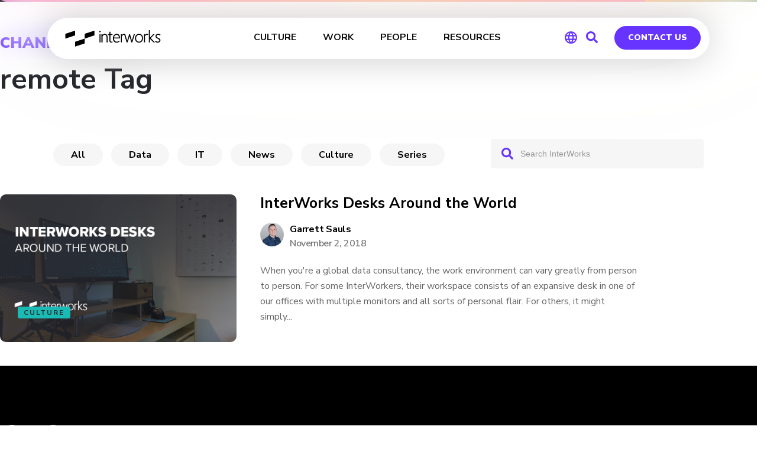

--- FILE ---
content_type: text/html; charset=UTF-8
request_url: https://interworks.com/blog/channel/remote/
body_size: 58148
content:
<!DOCTYPE html>
<html lang="en-US">
<head>

<!-- Early OG tags for Slack -->
<meta property="og:url" content="https://interworks.com/blog/channel/remote">
<meta property="og:type" content="website">
<meta property="og:title" content="Tag: &lt;span&gt;remote&lt;/span&gt; | InterWorks">
<meta property="og:site_name" content="InterWorks">
<meta property="og:logo" content="https://interworks.com/wp-content/uploads/2024/12/image_720.png">
<!-- End early OG tags -->


    <!-- PLAUSIBLE -->
        <script defer data-domain="interworks.com" src="https://plausible.io/js/script.tagged-events.js"></script>
        <!-- END PLAUSIBLE -->
    <!-- PARDOT -->
    <script type="text/javascript">
    piAId = '323471';
    piCId = '61188';
    piHostname = 'pi.pardot.com';
     
    (function() {
            function async_load(){
                      var s = document.createElement('script'); s.type = 'text/javascript';
                      s.src = ('https:' == document.location.protocol ? 'https://pi' : 'http://cdn') + '.pardot.com/pd.js';
                      var c = document.getElementsByTagName('script')[0]; c.parentNode.insertBefore(s, c);
            }
            if(window.attachEvent) { window.attachEvent('onload', async_load); }
            else { window.addEventListener('load', async_load, false); }
    })();
    </script>    
    <!-- END PARDOT -->
    <meta name="ahrefs-site-verification" content="dfdd871774cf40658c8b685fd0cfe02f681d8da646a452ee19c14eefba3d2d65">
	<meta charset="UTF-8" /><script type="text/javascript">(window.NREUM||(NREUM={})).init={ajax:{deny_list:["bam.nr-data.net"]},feature_flags:["soft_nav"]};(window.NREUM||(NREUM={})).loader_config={licenseKey:"ec7f1b9e71",applicationID:"266263659",browserID:"266267109"};;/*! For license information please see nr-loader-rum-1.308.0.min.js.LICENSE.txt */
(()=>{var e,t,r={163:(e,t,r)=>{"use strict";r.d(t,{j:()=>E});var n=r(384),i=r(1741);var a=r(2555);r(860).K7.genericEvents;const s="experimental.resources",o="register",c=e=>{if(!e||"string"!=typeof e)return!1;try{document.createDocumentFragment().querySelector(e)}catch{return!1}return!0};var d=r(2614),u=r(944),l=r(8122);const f="[data-nr-mask]",g=e=>(0,l.a)(e,(()=>{const e={feature_flags:[],experimental:{allow_registered_children:!1,resources:!1},mask_selector:"*",block_selector:"[data-nr-block]",mask_input_options:{color:!1,date:!1,"datetime-local":!1,email:!1,month:!1,number:!1,range:!1,search:!1,tel:!1,text:!1,time:!1,url:!1,week:!1,textarea:!1,select:!1,password:!0}};return{ajax:{deny_list:void 0,block_internal:!0,enabled:!0,autoStart:!0},api:{get allow_registered_children(){return e.feature_flags.includes(o)||e.experimental.allow_registered_children},set allow_registered_children(t){e.experimental.allow_registered_children=t},duplicate_registered_data:!1},browser_consent_mode:{enabled:!1},distributed_tracing:{enabled:void 0,exclude_newrelic_header:void 0,cors_use_newrelic_header:void 0,cors_use_tracecontext_headers:void 0,allowed_origins:void 0},get feature_flags(){return e.feature_flags},set feature_flags(t){e.feature_flags=t},generic_events:{enabled:!0,autoStart:!0},harvest:{interval:30},jserrors:{enabled:!0,autoStart:!0},logging:{enabled:!0,autoStart:!0},metrics:{enabled:!0,autoStart:!0},obfuscate:void 0,page_action:{enabled:!0},page_view_event:{enabled:!0,autoStart:!0},page_view_timing:{enabled:!0,autoStart:!0},performance:{capture_marks:!1,capture_measures:!1,capture_detail:!0,resources:{get enabled(){return e.feature_flags.includes(s)||e.experimental.resources},set enabled(t){e.experimental.resources=t},asset_types:[],first_party_domains:[],ignore_newrelic:!0}},privacy:{cookies_enabled:!0},proxy:{assets:void 0,beacon:void 0},session:{expiresMs:d.wk,inactiveMs:d.BB},session_replay:{autoStart:!0,enabled:!1,preload:!1,sampling_rate:10,error_sampling_rate:100,collect_fonts:!1,inline_images:!1,fix_stylesheets:!0,mask_all_inputs:!0,get mask_text_selector(){return e.mask_selector},set mask_text_selector(t){c(t)?e.mask_selector="".concat(t,",").concat(f):""===t||null===t?e.mask_selector=f:(0,u.R)(5,t)},get block_class(){return"nr-block"},get ignore_class(){return"nr-ignore"},get mask_text_class(){return"nr-mask"},get block_selector(){return e.block_selector},set block_selector(t){c(t)?e.block_selector+=",".concat(t):""!==t&&(0,u.R)(6,t)},get mask_input_options(){return e.mask_input_options},set mask_input_options(t){t&&"object"==typeof t?e.mask_input_options={...t,password:!0}:(0,u.R)(7,t)}},session_trace:{enabled:!0,autoStart:!0},soft_navigations:{enabled:!0,autoStart:!0},spa:{enabled:!0,autoStart:!0},ssl:void 0,user_actions:{enabled:!0,elementAttributes:["id","className","tagName","type"]}}})());var p=r(6154),m=r(9324);let h=0;const v={buildEnv:m.F3,distMethod:m.Xs,version:m.xv,originTime:p.WN},b={consented:!1},y={appMetadata:{},get consented(){return this.session?.state?.consent||b.consented},set consented(e){b.consented=e},customTransaction:void 0,denyList:void 0,disabled:!1,harvester:void 0,isolatedBacklog:!1,isRecording:!1,loaderType:void 0,maxBytes:3e4,obfuscator:void 0,onerror:void 0,ptid:void 0,releaseIds:{},session:void 0,timeKeeper:void 0,registeredEntities:[],jsAttributesMetadata:{bytes:0},get harvestCount(){return++h}},_=e=>{const t=(0,l.a)(e,y),r=Object.keys(v).reduce((e,t)=>(e[t]={value:v[t],writable:!1,configurable:!0,enumerable:!0},e),{});return Object.defineProperties(t,r)};var w=r(5701);const x=e=>{const t=e.startsWith("http");e+="/",r.p=t?e:"https://"+e};var R=r(7836),k=r(3241);const A={accountID:void 0,trustKey:void 0,agentID:void 0,licenseKey:void 0,applicationID:void 0,xpid:void 0},S=e=>(0,l.a)(e,A),T=new Set;function E(e,t={},r,s){let{init:o,info:c,loader_config:d,runtime:u={},exposed:l=!0}=t;if(!c){const e=(0,n.pV)();o=e.init,c=e.info,d=e.loader_config}e.init=g(o||{}),e.loader_config=S(d||{}),c.jsAttributes??={},p.bv&&(c.jsAttributes.isWorker=!0),e.info=(0,a.D)(c);const f=e.init,m=[c.beacon,c.errorBeacon];T.has(e.agentIdentifier)||(f.proxy.assets&&(x(f.proxy.assets),m.push(f.proxy.assets)),f.proxy.beacon&&m.push(f.proxy.beacon),e.beacons=[...m],function(e){const t=(0,n.pV)();Object.getOwnPropertyNames(i.W.prototype).forEach(r=>{const n=i.W.prototype[r];if("function"!=typeof n||"constructor"===n)return;let a=t[r];e[r]&&!1!==e.exposed&&"micro-agent"!==e.runtime?.loaderType&&(t[r]=(...t)=>{const n=e[r](...t);return a?a(...t):n})})}(e),(0,n.US)("activatedFeatures",w.B)),u.denyList=[...f.ajax.deny_list||[],...f.ajax.block_internal?m:[]],u.ptid=e.agentIdentifier,u.loaderType=r,e.runtime=_(u),T.has(e.agentIdentifier)||(e.ee=R.ee.get(e.agentIdentifier),e.exposed=l,(0,k.W)({agentIdentifier:e.agentIdentifier,drained:!!w.B?.[e.agentIdentifier],type:"lifecycle",name:"initialize",feature:void 0,data:e.config})),T.add(e.agentIdentifier)}},384:(e,t,r)=>{"use strict";r.d(t,{NT:()=>s,US:()=>u,Zm:()=>o,bQ:()=>d,dV:()=>c,pV:()=>l});var n=r(6154),i=r(1863),a=r(1910);const s={beacon:"bam.nr-data.net",errorBeacon:"bam.nr-data.net"};function o(){return n.gm.NREUM||(n.gm.NREUM={}),void 0===n.gm.newrelic&&(n.gm.newrelic=n.gm.NREUM),n.gm.NREUM}function c(){let e=o();return e.o||(e.o={ST:n.gm.setTimeout,SI:n.gm.setImmediate||n.gm.setInterval,CT:n.gm.clearTimeout,XHR:n.gm.XMLHttpRequest,REQ:n.gm.Request,EV:n.gm.Event,PR:n.gm.Promise,MO:n.gm.MutationObserver,FETCH:n.gm.fetch,WS:n.gm.WebSocket},(0,a.i)(...Object.values(e.o))),e}function d(e,t){let r=o();r.initializedAgents??={},t.initializedAt={ms:(0,i.t)(),date:new Date},r.initializedAgents[e]=t}function u(e,t){o()[e]=t}function l(){return function(){let e=o();const t=e.info||{};e.info={beacon:s.beacon,errorBeacon:s.errorBeacon,...t}}(),function(){let e=o();const t=e.init||{};e.init={...t}}(),c(),function(){let e=o();const t=e.loader_config||{};e.loader_config={...t}}(),o()}},782:(e,t,r)=>{"use strict";r.d(t,{T:()=>n});const n=r(860).K7.pageViewTiming},860:(e,t,r)=>{"use strict";r.d(t,{$J:()=>u,K7:()=>c,P3:()=>d,XX:()=>i,Yy:()=>o,df:()=>a,qY:()=>n,v4:()=>s});const n="events",i="jserrors",a="browser/blobs",s="rum",o="browser/logs",c={ajax:"ajax",genericEvents:"generic_events",jserrors:i,logging:"logging",metrics:"metrics",pageAction:"page_action",pageViewEvent:"page_view_event",pageViewTiming:"page_view_timing",sessionReplay:"session_replay",sessionTrace:"session_trace",softNav:"soft_navigations",spa:"spa"},d={[c.pageViewEvent]:1,[c.pageViewTiming]:2,[c.metrics]:3,[c.jserrors]:4,[c.spa]:5,[c.ajax]:6,[c.sessionTrace]:7,[c.softNav]:8,[c.sessionReplay]:9,[c.logging]:10,[c.genericEvents]:11},u={[c.pageViewEvent]:s,[c.pageViewTiming]:n,[c.ajax]:n,[c.spa]:n,[c.softNav]:n,[c.metrics]:i,[c.jserrors]:i,[c.sessionTrace]:a,[c.sessionReplay]:a,[c.logging]:o,[c.genericEvents]:"ins"}},944:(e,t,r)=>{"use strict";r.d(t,{R:()=>i});var n=r(3241);function i(e,t){"function"==typeof console.debug&&(console.debug("New Relic Warning: https://github.com/newrelic/newrelic-browser-agent/blob/main/docs/warning-codes.md#".concat(e),t),(0,n.W)({agentIdentifier:null,drained:null,type:"data",name:"warn",feature:"warn",data:{code:e,secondary:t}}))}},1687:(e,t,r)=>{"use strict";r.d(t,{Ak:()=>d,Ze:()=>f,x3:()=>u});var n=r(3241),i=r(7836),a=r(3606),s=r(860),o=r(2646);const c={};function d(e,t){const r={staged:!1,priority:s.P3[t]||0};l(e),c[e].get(t)||c[e].set(t,r)}function u(e,t){e&&c[e]&&(c[e].get(t)&&c[e].delete(t),p(e,t,!1),c[e].size&&g(e))}function l(e){if(!e)throw new Error("agentIdentifier required");c[e]||(c[e]=new Map)}function f(e="",t="feature",r=!1){if(l(e),!e||!c[e].get(t)||r)return p(e,t);c[e].get(t).staged=!0,g(e)}function g(e){const t=Array.from(c[e]);t.every(([e,t])=>t.staged)&&(t.sort((e,t)=>e[1].priority-t[1].priority),t.forEach(([t])=>{c[e].delete(t),p(e,t)}))}function p(e,t,r=!0){const s=e?i.ee.get(e):i.ee,c=a.i.handlers;if(!s.aborted&&s.backlog&&c){if((0,n.W)({agentIdentifier:e,type:"lifecycle",name:"drain",feature:t}),r){const e=s.backlog[t],r=c[t];if(r){for(let t=0;e&&t<e.length;++t)m(e[t],r);Object.entries(r).forEach(([e,t])=>{Object.values(t||{}).forEach(t=>{t[0]?.on&&t[0]?.context()instanceof o.y&&t[0].on(e,t[1])})})}}s.isolatedBacklog||delete c[t],s.backlog[t]=null,s.emit("drain-"+t,[])}}function m(e,t){var r=e[1];Object.values(t[r]||{}).forEach(t=>{var r=e[0];if(t[0]===r){var n=t[1],i=e[3],a=e[2];n.apply(i,a)}})}},1738:(e,t,r)=>{"use strict";r.d(t,{U:()=>g,Y:()=>f});var n=r(3241),i=r(9908),a=r(1863),s=r(944),o=r(5701),c=r(3969),d=r(8362),u=r(860),l=r(4261);function f(e,t,r,a){const f=a||r;!f||f[e]&&f[e]!==d.d.prototype[e]||(f[e]=function(){(0,i.p)(c.xV,["API/"+e+"/called"],void 0,u.K7.metrics,r.ee),(0,n.W)({agentIdentifier:r.agentIdentifier,drained:!!o.B?.[r.agentIdentifier],type:"data",name:"api",feature:l.Pl+e,data:{}});try{return t.apply(this,arguments)}catch(e){(0,s.R)(23,e)}})}function g(e,t,r,n,s){const o=e.info;null===r?delete o.jsAttributes[t]:o.jsAttributes[t]=r,(s||null===r)&&(0,i.p)(l.Pl+n,[(0,a.t)(),t,r],void 0,"session",e.ee)}},1741:(e,t,r)=>{"use strict";r.d(t,{W:()=>a});var n=r(944),i=r(4261);class a{#e(e,...t){if(this[e]!==a.prototype[e])return this[e](...t);(0,n.R)(35,e)}addPageAction(e,t){return this.#e(i.hG,e,t)}register(e){return this.#e(i.eY,e)}recordCustomEvent(e,t){return this.#e(i.fF,e,t)}setPageViewName(e,t){return this.#e(i.Fw,e,t)}setCustomAttribute(e,t,r){return this.#e(i.cD,e,t,r)}noticeError(e,t){return this.#e(i.o5,e,t)}setUserId(e,t=!1){return this.#e(i.Dl,e,t)}setApplicationVersion(e){return this.#e(i.nb,e)}setErrorHandler(e){return this.#e(i.bt,e)}addRelease(e,t){return this.#e(i.k6,e,t)}log(e,t){return this.#e(i.$9,e,t)}start(){return this.#e(i.d3)}finished(e){return this.#e(i.BL,e)}recordReplay(){return this.#e(i.CH)}pauseReplay(){return this.#e(i.Tb)}addToTrace(e){return this.#e(i.U2,e)}setCurrentRouteName(e){return this.#e(i.PA,e)}interaction(e){return this.#e(i.dT,e)}wrapLogger(e,t,r){return this.#e(i.Wb,e,t,r)}measure(e,t){return this.#e(i.V1,e,t)}consent(e){return this.#e(i.Pv,e)}}},1863:(e,t,r)=>{"use strict";function n(){return Math.floor(performance.now())}r.d(t,{t:()=>n})},1910:(e,t,r)=>{"use strict";r.d(t,{i:()=>a});var n=r(944);const i=new Map;function a(...e){return e.every(e=>{if(i.has(e))return i.get(e);const t="function"==typeof e?e.toString():"",r=t.includes("[native code]"),a=t.includes("nrWrapper");return r||a||(0,n.R)(64,e?.name||t),i.set(e,r),r})}},2555:(e,t,r)=>{"use strict";r.d(t,{D:()=>o,f:()=>s});var n=r(384),i=r(8122);const a={beacon:n.NT.beacon,errorBeacon:n.NT.errorBeacon,licenseKey:void 0,applicationID:void 0,sa:void 0,queueTime:void 0,applicationTime:void 0,ttGuid:void 0,user:void 0,account:void 0,product:void 0,extra:void 0,jsAttributes:{},userAttributes:void 0,atts:void 0,transactionName:void 0,tNamePlain:void 0};function s(e){try{return!!e.licenseKey&&!!e.errorBeacon&&!!e.applicationID}catch(e){return!1}}const o=e=>(0,i.a)(e,a)},2614:(e,t,r)=>{"use strict";r.d(t,{BB:()=>s,H3:()=>n,g:()=>d,iL:()=>c,tS:()=>o,uh:()=>i,wk:()=>a});const n="NRBA",i="SESSION",a=144e5,s=18e5,o={STARTED:"session-started",PAUSE:"session-pause",RESET:"session-reset",RESUME:"session-resume",UPDATE:"session-update"},c={SAME_TAB:"same-tab",CROSS_TAB:"cross-tab"},d={OFF:0,FULL:1,ERROR:2}},2646:(e,t,r)=>{"use strict";r.d(t,{y:()=>n});class n{constructor(e){this.contextId=e}}},2843:(e,t,r)=>{"use strict";r.d(t,{G:()=>a,u:()=>i});var n=r(3878);function i(e,t=!1,r,i){(0,n.DD)("visibilitychange",function(){if(t)return void("hidden"===document.visibilityState&&e());e(document.visibilityState)},r,i)}function a(e,t,r){(0,n.sp)("pagehide",e,t,r)}},3241:(e,t,r)=>{"use strict";r.d(t,{W:()=>a});var n=r(6154);const i="newrelic";function a(e={}){try{n.gm.dispatchEvent(new CustomEvent(i,{detail:e}))}catch(e){}}},3606:(e,t,r)=>{"use strict";r.d(t,{i:()=>a});var n=r(9908);a.on=s;var i=a.handlers={};function a(e,t,r,a){s(a||n.d,i,e,t,r)}function s(e,t,r,i,a){a||(a="feature"),e||(e=n.d);var s=t[a]=t[a]||{};(s[r]=s[r]||[]).push([e,i])}},3878:(e,t,r)=>{"use strict";function n(e,t){return{capture:e,passive:!1,signal:t}}function i(e,t,r=!1,i){window.addEventListener(e,t,n(r,i))}function a(e,t,r=!1,i){document.addEventListener(e,t,n(r,i))}r.d(t,{DD:()=>a,jT:()=>n,sp:()=>i})},3969:(e,t,r)=>{"use strict";r.d(t,{TZ:()=>n,XG:()=>o,rs:()=>i,xV:()=>s,z_:()=>a});const n=r(860).K7.metrics,i="sm",a="cm",s="storeSupportabilityMetrics",o="storeEventMetrics"},4234:(e,t,r)=>{"use strict";r.d(t,{W:()=>a});var n=r(7836),i=r(1687);class a{constructor(e,t){this.agentIdentifier=e,this.ee=n.ee.get(e),this.featureName=t,this.blocked=!1}deregisterDrain(){(0,i.x3)(this.agentIdentifier,this.featureName)}}},4261:(e,t,r)=>{"use strict";r.d(t,{$9:()=>d,BL:()=>o,CH:()=>g,Dl:()=>_,Fw:()=>y,PA:()=>h,Pl:()=>n,Pv:()=>k,Tb:()=>l,U2:()=>a,V1:()=>R,Wb:()=>x,bt:()=>b,cD:()=>v,d3:()=>w,dT:()=>c,eY:()=>p,fF:()=>f,hG:()=>i,k6:()=>s,nb:()=>m,o5:()=>u});const n="api-",i="addPageAction",a="addToTrace",s="addRelease",o="finished",c="interaction",d="log",u="noticeError",l="pauseReplay",f="recordCustomEvent",g="recordReplay",p="register",m="setApplicationVersion",h="setCurrentRouteName",v="setCustomAttribute",b="setErrorHandler",y="setPageViewName",_="setUserId",w="start",x="wrapLogger",R="measure",k="consent"},5289:(e,t,r)=>{"use strict";r.d(t,{GG:()=>s,Qr:()=>c,sB:()=>o});var n=r(3878),i=r(6389);function a(){return"undefined"==typeof document||"complete"===document.readyState}function s(e,t){if(a())return e();const r=(0,i.J)(e),s=setInterval(()=>{a()&&(clearInterval(s),r())},500);(0,n.sp)("load",r,t)}function o(e){if(a())return e();(0,n.DD)("DOMContentLoaded",e)}function c(e){if(a())return e();(0,n.sp)("popstate",e)}},5607:(e,t,r)=>{"use strict";r.d(t,{W:()=>n});const n=(0,r(9566).bz)()},5701:(e,t,r)=>{"use strict";r.d(t,{B:()=>a,t:()=>s});var n=r(3241);const i=new Set,a={};function s(e,t){const r=t.agentIdentifier;a[r]??={},e&&"object"==typeof e&&(i.has(r)||(t.ee.emit("rumresp",[e]),a[r]=e,i.add(r),(0,n.W)({agentIdentifier:r,loaded:!0,drained:!0,type:"lifecycle",name:"load",feature:void 0,data:e})))}},6154:(e,t,r)=>{"use strict";r.d(t,{OF:()=>c,RI:()=>i,WN:()=>u,bv:()=>a,eN:()=>l,gm:()=>s,mw:()=>o,sb:()=>d});var n=r(1863);const i="undefined"!=typeof window&&!!window.document,a="undefined"!=typeof WorkerGlobalScope&&("undefined"!=typeof self&&self instanceof WorkerGlobalScope&&self.navigator instanceof WorkerNavigator||"undefined"!=typeof globalThis&&globalThis instanceof WorkerGlobalScope&&globalThis.navigator instanceof WorkerNavigator),s=i?window:"undefined"!=typeof WorkerGlobalScope&&("undefined"!=typeof self&&self instanceof WorkerGlobalScope&&self||"undefined"!=typeof globalThis&&globalThis instanceof WorkerGlobalScope&&globalThis),o=Boolean("hidden"===s?.document?.visibilityState),c=/iPad|iPhone|iPod/.test(s.navigator?.userAgent),d=c&&"undefined"==typeof SharedWorker,u=((()=>{const e=s.navigator?.userAgent?.match(/Firefox[/\s](\d+\.\d+)/);Array.isArray(e)&&e.length>=2&&e[1]})(),Date.now()-(0,n.t)()),l=()=>"undefined"!=typeof PerformanceNavigationTiming&&s?.performance?.getEntriesByType("navigation")?.[0]?.responseStart},6389:(e,t,r)=>{"use strict";function n(e,t=500,r={}){const n=r?.leading||!1;let i;return(...r)=>{n&&void 0===i&&(e.apply(this,r),i=setTimeout(()=>{i=clearTimeout(i)},t)),n||(clearTimeout(i),i=setTimeout(()=>{e.apply(this,r)},t))}}function i(e){let t=!1;return(...r)=>{t||(t=!0,e.apply(this,r))}}r.d(t,{J:()=>i,s:()=>n})},6630:(e,t,r)=>{"use strict";r.d(t,{T:()=>n});const n=r(860).K7.pageViewEvent},7699:(e,t,r)=>{"use strict";r.d(t,{It:()=>a,KC:()=>o,No:()=>i,qh:()=>s});var n=r(860);const i=16e3,a=1e6,s="SESSION_ERROR",o={[n.K7.logging]:!0,[n.K7.genericEvents]:!1,[n.K7.jserrors]:!1,[n.K7.ajax]:!1}},7836:(e,t,r)=>{"use strict";r.d(t,{P:()=>o,ee:()=>c});var n=r(384),i=r(8990),a=r(2646),s=r(5607);const o="nr@context:".concat(s.W),c=function e(t,r){var n={},s={},u={},l=!1;try{l=16===r.length&&d.initializedAgents?.[r]?.runtime.isolatedBacklog}catch(e){}var f={on:p,addEventListener:p,removeEventListener:function(e,t){var r=n[e];if(!r)return;for(var i=0;i<r.length;i++)r[i]===t&&r.splice(i,1)},emit:function(e,r,n,i,a){!1!==a&&(a=!0);if(c.aborted&&!i)return;t&&a&&t.emit(e,r,n);var o=g(n);m(e).forEach(e=>{e.apply(o,r)});var d=v()[s[e]];d&&d.push([f,e,r,o]);return o},get:h,listeners:m,context:g,buffer:function(e,t){const r=v();if(t=t||"feature",f.aborted)return;Object.entries(e||{}).forEach(([e,n])=>{s[n]=t,t in r||(r[t]=[])})},abort:function(){f._aborted=!0,Object.keys(f.backlog).forEach(e=>{delete f.backlog[e]})},isBuffering:function(e){return!!v()[s[e]]},debugId:r,backlog:l?{}:t&&"object"==typeof t.backlog?t.backlog:{},isolatedBacklog:l};return Object.defineProperty(f,"aborted",{get:()=>{let e=f._aborted||!1;return e||(t&&(e=t.aborted),e)}}),f;function g(e){return e&&e instanceof a.y?e:e?(0,i.I)(e,o,()=>new a.y(o)):new a.y(o)}function p(e,t){n[e]=m(e).concat(t)}function m(e){return n[e]||[]}function h(t){return u[t]=u[t]||e(f,t)}function v(){return f.backlog}}(void 0,"globalEE"),d=(0,n.Zm)();d.ee||(d.ee=c)},8122:(e,t,r)=>{"use strict";r.d(t,{a:()=>i});var n=r(944);function i(e,t){try{if(!e||"object"!=typeof e)return(0,n.R)(3);if(!t||"object"!=typeof t)return(0,n.R)(4);const r=Object.create(Object.getPrototypeOf(t),Object.getOwnPropertyDescriptors(t)),a=0===Object.keys(r).length?e:r;for(let s in a)if(void 0!==e[s])try{if(null===e[s]){r[s]=null;continue}Array.isArray(e[s])&&Array.isArray(t[s])?r[s]=Array.from(new Set([...e[s],...t[s]])):"object"==typeof e[s]&&"object"==typeof t[s]?r[s]=i(e[s],t[s]):r[s]=e[s]}catch(e){r[s]||(0,n.R)(1,e)}return r}catch(e){(0,n.R)(2,e)}}},8362:(e,t,r)=>{"use strict";r.d(t,{d:()=>a});var n=r(9566),i=r(1741);class a extends i.W{agentIdentifier=(0,n.LA)(16)}},8374:(e,t,r)=>{r.nc=(()=>{try{return document?.currentScript?.nonce}catch(e){}return""})()},8990:(e,t,r)=>{"use strict";r.d(t,{I:()=>i});var n=Object.prototype.hasOwnProperty;function i(e,t,r){if(n.call(e,t))return e[t];var i=r();if(Object.defineProperty&&Object.keys)try{return Object.defineProperty(e,t,{value:i,writable:!0,enumerable:!1}),i}catch(e){}return e[t]=i,i}},9324:(e,t,r)=>{"use strict";r.d(t,{F3:()=>i,Xs:()=>a,xv:()=>n});const n="1.308.0",i="PROD",a="CDN"},9566:(e,t,r)=>{"use strict";r.d(t,{LA:()=>o,bz:()=>s});var n=r(6154);const i="xxxxxxxx-xxxx-4xxx-yxxx-xxxxxxxxxxxx";function a(e,t){return e?15&e[t]:16*Math.random()|0}function s(){const e=n.gm?.crypto||n.gm?.msCrypto;let t,r=0;return e&&e.getRandomValues&&(t=e.getRandomValues(new Uint8Array(30))),i.split("").map(e=>"x"===e?a(t,r++).toString(16):"y"===e?(3&a()|8).toString(16):e).join("")}function o(e){const t=n.gm?.crypto||n.gm?.msCrypto;let r,i=0;t&&t.getRandomValues&&(r=t.getRandomValues(new Uint8Array(e)));const s=[];for(var o=0;o<e;o++)s.push(a(r,i++).toString(16));return s.join("")}},9908:(e,t,r)=>{"use strict";r.d(t,{d:()=>n,p:()=>i});var n=r(7836).ee.get("handle");function i(e,t,r,i,a){a?(a.buffer([e],i),a.emit(e,t,r)):(n.buffer([e],i),n.emit(e,t,r))}}},n={};function i(e){var t=n[e];if(void 0!==t)return t.exports;var a=n[e]={exports:{}};return r[e](a,a.exports,i),a.exports}i.m=r,i.d=(e,t)=>{for(var r in t)i.o(t,r)&&!i.o(e,r)&&Object.defineProperty(e,r,{enumerable:!0,get:t[r]})},i.f={},i.e=e=>Promise.all(Object.keys(i.f).reduce((t,r)=>(i.f[r](e,t),t),[])),i.u=e=>"nr-rum-1.308.0.min.js",i.o=(e,t)=>Object.prototype.hasOwnProperty.call(e,t),e={},t="NRBA-1.308.0.PROD:",i.l=(r,n,a,s)=>{if(e[r])e[r].push(n);else{var o,c;if(void 0!==a)for(var d=document.getElementsByTagName("script"),u=0;u<d.length;u++){var l=d[u];if(l.getAttribute("src")==r||l.getAttribute("data-webpack")==t+a){o=l;break}}if(!o){c=!0;var f={296:"sha512-+MIMDsOcckGXa1EdWHqFNv7P+JUkd5kQwCBr3KE6uCvnsBNUrdSt4a/3/L4j4TxtnaMNjHpza2/erNQbpacJQA=="};(o=document.createElement("script")).charset="utf-8",i.nc&&o.setAttribute("nonce",i.nc),o.setAttribute("data-webpack",t+a),o.src=r,0!==o.src.indexOf(window.location.origin+"/")&&(o.crossOrigin="anonymous"),f[s]&&(o.integrity=f[s])}e[r]=[n];var g=(t,n)=>{o.onerror=o.onload=null,clearTimeout(p);var i=e[r];if(delete e[r],o.parentNode&&o.parentNode.removeChild(o),i&&i.forEach(e=>e(n)),t)return t(n)},p=setTimeout(g.bind(null,void 0,{type:"timeout",target:o}),12e4);o.onerror=g.bind(null,o.onerror),o.onload=g.bind(null,o.onload),c&&document.head.appendChild(o)}},i.r=e=>{"undefined"!=typeof Symbol&&Symbol.toStringTag&&Object.defineProperty(e,Symbol.toStringTag,{value:"Module"}),Object.defineProperty(e,"__esModule",{value:!0})},i.p="https://js-agent.newrelic.com/",(()=>{var e={374:0,840:0};i.f.j=(t,r)=>{var n=i.o(e,t)?e[t]:void 0;if(0!==n)if(n)r.push(n[2]);else{var a=new Promise((r,i)=>n=e[t]=[r,i]);r.push(n[2]=a);var s=i.p+i.u(t),o=new Error;i.l(s,r=>{if(i.o(e,t)&&(0!==(n=e[t])&&(e[t]=void 0),n)){var a=r&&("load"===r.type?"missing":r.type),s=r&&r.target&&r.target.src;o.message="Loading chunk "+t+" failed: ("+a+": "+s+")",o.name="ChunkLoadError",o.type=a,o.request=s,n[1](o)}},"chunk-"+t,t)}};var t=(t,r)=>{var n,a,[s,o,c]=r,d=0;if(s.some(t=>0!==e[t])){for(n in o)i.o(o,n)&&(i.m[n]=o[n]);if(c)c(i)}for(t&&t(r);d<s.length;d++)a=s[d],i.o(e,a)&&e[a]&&e[a][0](),e[a]=0},r=self["webpackChunk:NRBA-1.308.0.PROD"]=self["webpackChunk:NRBA-1.308.0.PROD"]||[];r.forEach(t.bind(null,0)),r.push=t.bind(null,r.push.bind(r))})(),(()=>{"use strict";i(8374);var e=i(8362),t=i(860);const r=Object.values(t.K7);var n=i(163);var a=i(9908),s=i(1863),o=i(4261),c=i(1738);var d=i(1687),u=i(4234),l=i(5289),f=i(6154),g=i(944),p=i(384);const m=e=>f.RI&&!0===e?.privacy.cookies_enabled;function h(e){return!!(0,p.dV)().o.MO&&m(e)&&!0===e?.session_trace.enabled}var v=i(6389),b=i(7699);class y extends u.W{constructor(e,t){super(e.agentIdentifier,t),this.agentRef=e,this.abortHandler=void 0,this.featAggregate=void 0,this.loadedSuccessfully=void 0,this.onAggregateImported=new Promise(e=>{this.loadedSuccessfully=e}),this.deferred=Promise.resolve(),!1===e.init[this.featureName].autoStart?this.deferred=new Promise((t,r)=>{this.ee.on("manual-start-all",(0,v.J)(()=>{(0,d.Ak)(e.agentIdentifier,this.featureName),t()}))}):(0,d.Ak)(e.agentIdentifier,t)}importAggregator(e,t,r={}){if(this.featAggregate)return;const n=async()=>{let n;await this.deferred;try{if(m(e.init)){const{setupAgentSession:t}=await i.e(296).then(i.bind(i,3305));n=t(e)}}catch(e){(0,g.R)(20,e),this.ee.emit("internal-error",[e]),(0,a.p)(b.qh,[e],void 0,this.featureName,this.ee)}try{if(!this.#t(this.featureName,n,e.init))return(0,d.Ze)(this.agentIdentifier,this.featureName),void this.loadedSuccessfully(!1);const{Aggregate:i}=await t();this.featAggregate=new i(e,r),e.runtime.harvester.initializedAggregates.push(this.featAggregate),this.loadedSuccessfully(!0)}catch(e){(0,g.R)(34,e),this.abortHandler?.(),(0,d.Ze)(this.agentIdentifier,this.featureName,!0),this.loadedSuccessfully(!1),this.ee&&this.ee.abort()}};f.RI?(0,l.GG)(()=>n(),!0):n()}#t(e,r,n){if(this.blocked)return!1;switch(e){case t.K7.sessionReplay:return h(n)&&!!r;case t.K7.sessionTrace:return!!r;default:return!0}}}var _=i(6630),w=i(2614),x=i(3241);class R extends y{static featureName=_.T;constructor(e){var t;super(e,_.T),this.setupInspectionEvents(e.agentIdentifier),t=e,(0,c.Y)(o.Fw,function(e,r){"string"==typeof e&&("/"!==e.charAt(0)&&(e="/"+e),t.runtime.customTransaction=(r||"http://custom.transaction")+e,(0,a.p)(o.Pl+o.Fw,[(0,s.t)()],void 0,void 0,t.ee))},t),this.importAggregator(e,()=>i.e(296).then(i.bind(i,3943)))}setupInspectionEvents(e){const t=(t,r)=>{t&&(0,x.W)({agentIdentifier:e,timeStamp:t.timeStamp,loaded:"complete"===t.target.readyState,type:"window",name:r,data:t.target.location+""})};(0,l.sB)(e=>{t(e,"DOMContentLoaded")}),(0,l.GG)(e=>{t(e,"load")}),(0,l.Qr)(e=>{t(e,"navigate")}),this.ee.on(w.tS.UPDATE,(t,r)=>{(0,x.W)({agentIdentifier:e,type:"lifecycle",name:"session",data:r})})}}class k extends e.d{constructor(e){var t;(super(),f.gm)?(this.features={},(0,p.bQ)(this.agentIdentifier,this),this.desiredFeatures=new Set(e.features||[]),this.desiredFeatures.add(R),(0,n.j)(this,e,e.loaderType||"agent"),t=this,(0,c.Y)(o.cD,function(e,r,n=!1){if("string"==typeof e){if(["string","number","boolean"].includes(typeof r)||null===r)return(0,c.U)(t,e,r,o.cD,n);(0,g.R)(40,typeof r)}else(0,g.R)(39,typeof e)},t),function(e){(0,c.Y)(o.Dl,function(t,r=!1){if("string"!=typeof t&&null!==t)return void(0,g.R)(41,typeof t);const n=e.info.jsAttributes["enduser.id"];r&&null!=n&&n!==t?(0,a.p)(o.Pl+"setUserIdAndResetSession",[t],void 0,"session",e.ee):(0,c.U)(e,"enduser.id",t,o.Dl,!0)},e)}(this),function(e){(0,c.Y)(o.nb,function(t){if("string"==typeof t||null===t)return(0,c.U)(e,"application.version",t,o.nb,!1);(0,g.R)(42,typeof t)},e)}(this),function(e){(0,c.Y)(o.d3,function(){e.ee.emit("manual-start-all")},e)}(this),function(e){(0,c.Y)(o.Pv,function(t=!0){if("boolean"==typeof t){if((0,a.p)(o.Pl+o.Pv,[t],void 0,"session",e.ee),e.runtime.consented=t,t){const t=e.features.page_view_event;t.onAggregateImported.then(e=>{const r=t.featAggregate;e&&!r.sentRum&&r.sendRum()})}}else(0,g.R)(65,typeof t)},e)}(this),this.run()):(0,g.R)(21)}get config(){return{info:this.info,init:this.init,loader_config:this.loader_config,runtime:this.runtime}}get api(){return this}run(){try{const e=function(e){const t={};return r.forEach(r=>{t[r]=!!e[r]?.enabled}),t}(this.init),n=[...this.desiredFeatures];n.sort((e,r)=>t.P3[e.featureName]-t.P3[r.featureName]),n.forEach(r=>{if(!e[r.featureName]&&r.featureName!==t.K7.pageViewEvent)return;if(r.featureName===t.K7.spa)return void(0,g.R)(67);const n=function(e){switch(e){case t.K7.ajax:return[t.K7.jserrors];case t.K7.sessionTrace:return[t.K7.ajax,t.K7.pageViewEvent];case t.K7.sessionReplay:return[t.K7.sessionTrace];case t.K7.pageViewTiming:return[t.K7.pageViewEvent];default:return[]}}(r.featureName).filter(e=>!(e in this.features));n.length>0&&(0,g.R)(36,{targetFeature:r.featureName,missingDependencies:n}),this.features[r.featureName]=new r(this)})}catch(e){(0,g.R)(22,e);for(const e in this.features)this.features[e].abortHandler?.();const t=(0,p.Zm)();delete t.initializedAgents[this.agentIdentifier]?.features,delete this.sharedAggregator;return t.ee.get(this.agentIdentifier).abort(),!1}}}var A=i(2843),S=i(782);class T extends y{static featureName=S.T;constructor(e){super(e,S.T),f.RI&&((0,A.u)(()=>(0,a.p)("docHidden",[(0,s.t)()],void 0,S.T,this.ee),!0),(0,A.G)(()=>(0,a.p)("winPagehide",[(0,s.t)()],void 0,S.T,this.ee)),this.importAggregator(e,()=>i.e(296).then(i.bind(i,2117))))}}var E=i(3969);class I extends y{static featureName=E.TZ;constructor(e){super(e,E.TZ),f.RI&&document.addEventListener("securitypolicyviolation",e=>{(0,a.p)(E.xV,["Generic/CSPViolation/Detected"],void 0,this.featureName,this.ee)}),this.importAggregator(e,()=>i.e(296).then(i.bind(i,9623)))}}new k({features:[R,T,I],loaderType:"lite"})})()})();</script>
<script type="text/javascript">
/* <![CDATA[ */
 var gform;gform||(document.addEventListener("gform_main_scripts_loaded",function(){gform.scriptsLoaded=!0}),document.addEventListener("gform/theme/scripts_loaded",function(){gform.themeScriptsLoaded=!0}),window.addEventListener("DOMContentLoaded",function(){gform.domLoaded=!0}),gform={domLoaded:!1,scriptsLoaded:!1,themeScriptsLoaded:!1,isFormEditor:()=>"function"==typeof InitializeEditor,callIfLoaded:function(o){return!(!gform.domLoaded||!gform.scriptsLoaded||!gform.themeScriptsLoaded&&!gform.isFormEditor()||(gform.isFormEditor()&&console.warn("The use of gform.initializeOnLoaded() is deprecated in the form editor context and will be removed in Gravity Forms 3.1."),o(),0))},initializeOnLoaded:function(o){gform.callIfLoaded(o)||(document.addEventListener("gform_main_scripts_loaded",()=>{gform.scriptsLoaded=!0,gform.callIfLoaded(o)}),document.addEventListener("gform/theme/scripts_loaded",()=>{gform.themeScriptsLoaded=!0,gform.callIfLoaded(o)}),window.addEventListener("DOMContentLoaded",()=>{gform.domLoaded=!0,gform.callIfLoaded(o)}))},hooks:{action:{},filter:{}},addAction:function(o,r,e,t){gform.addHook("action",o,r,e,t)},addFilter:function(o,r,e,t){gform.addHook("filter",o,r,e,t)},doAction:function(o){gform.doHook("action",o,arguments)},applyFilters:function(o){return gform.doHook("filter",o,arguments)},removeAction:function(o,r){gform.removeHook("action",o,r)},removeFilter:function(o,r,e){gform.removeHook("filter",o,r,e)},addHook:function(o,r,e,t,n){null==gform.hooks[o][r]&&(gform.hooks[o][r]=[]);var d=gform.hooks[o][r];null==n&&(n=r+"_"+d.length),gform.hooks[o][r].push({tag:n,callable:e,priority:t=null==t?10:t})},doHook:function(r,o,e){var t;if(e=Array.prototype.slice.call(e,1),null!=gform.hooks[r][o]&&((o=gform.hooks[r][o]).sort(function(o,r){return o.priority-r.priority}),o.forEach(function(o){"function"!=typeof(t=o.callable)&&(t=window[t]),"action"==r?t.apply(null,e):e[0]=t.apply(null,e)})),"filter"==r)return e[0]},removeHook:function(o,r,t,n){var e;null!=gform.hooks[o][r]&&(e=(e=gform.hooks[o][r]).filter(function(o,r,e){return!!(null!=n&&n!=o.tag||null!=t&&t!=o.priority)}),gform.hooks[o][r]=e)}}); 
/* ]]> */
</script>

	
				<meta name="viewport" content="width=device-width,initial-scale=1,user-scalable=no">
		            <link rel="shortcut icon" type="image/x-icon" href="https://interworks.com/wp-content/uploads/2024/12/image_720.png">
            <link rel="apple-touch-icon" href="https://interworks.com/wp-content/uploads/2024/12/image_720.png"/>
        
	<link rel="profile" href="http://gmpg.org/xfn/11" />
	<link rel="pingback" href="https://interworks.com/xmlrpc.php" />
    <script>
      !function(){var analytics=window.analytics=window.analytics||[];if(!analytics.initialize)if(analytics.invoked)window.console&&console.error&&console.error("Segment snippet included twice.");else{analytics.invoked=!0;analytics.methods=["trackSubmit","trackClick","trackLink","trackForm","pageview","identify","reset","group","track","ready","alias","debug","page","once","off","on","addSourceMiddleware","addIntegrationMiddleware","setAnonymousId","addDestinationMiddleware"];analytics.factory=function(e){return function(){var t=Array.prototype.slice.call(arguments);t.unshift(e);analytics.push(t);return analytics}};for(var e=0;e<analytics.methods.length;e++){var key=analytics.methods[e];analytics[key]=analytics.factory(key)}analytics.load=function(key,e){var t=document.createElement("script");t.type="text/javascript";t.async=!0;t.src="https://cdn.segment.com/analytics.js/v1/" + key + "/analytics.min.js";var n=document.getElementsByTagName("script")[0];n.parentNode.insertBefore(t,n);analytics._loadOptions=e};analytics.SNIPPET_VERSION="4.13.1";
      analytics.load("CGbg1h4g3LSjOEwplpu8QGOAASOaajCn");
      analytics.page();
      }}();
    </script>

	<meta name='robots' content='index, follow, max-image-preview:large, max-snippet:-1, max-video-preview:-1' />
	<style>img:is([sizes="auto" i], [sizes^="auto," i]) { contain-intrinsic-size: 3000px 1500px }</style>
	
	<!-- This site is optimized with the Yoast SEO plugin v24.4 - https://yoast.com/wordpress/plugins/seo/ -->
	<title>remote Archives - InterWorks</title>
	<link rel="canonical" href="https://interworks.com/blog/channel/remote/" />
	<meta property="og:locale" content="en_US" />
	<meta property="og:type" content="article" />
	<meta property="og:title" content="remote Archives - InterWorks" />
	<meta property="og:url" content="https://interworks.com/blog/channel/remote/" />
	<meta property="og:site_name" content="InterWorks" />
	<meta name="twitter:card" content="summary_large_image" />
	<meta name="twitter:site" content="@interworks" />
	<script type="application/ld+json" class="yoast-schema-graph">{"@context":"https://schema.org","@graph":[{"@type":"CollectionPage","@id":"https://interworks.com/blog/channel/remote/","url":"https://interworks.com/blog/channel/remote/","name":"remote Archives - InterWorks","isPartOf":{"@id":"https://interworks.com/#website"},"primaryImageOfPage":{"@id":"https://interworks.com/blog/channel/remote/#primaryimage"},"image":{"@id":"https://interworks.com/blog/channel/remote/#primaryimage"},"thumbnailUrl":"https://interworks.com/wp-content/uploads/2018/11/IWDesksWorld.png","breadcrumb":{"@id":"https://interworks.com/blog/channel/remote/#breadcrumb"},"inLanguage":"en-US"},{"@type":"ImageObject","inLanguage":"en-US","@id":"https://interworks.com/blog/channel/remote/#primaryimage","url":"https://interworks.com/wp-content/uploads/2018/11/IWDesksWorld.png","contentUrl":"https://interworks.com/wp-content/uploads/2018/11/IWDesksWorld.png","width":1000,"height":544},{"@type":"BreadcrumbList","@id":"https://interworks.com/blog/channel/remote/#breadcrumb","itemListElement":[{"@type":"ListItem","position":1,"name":"Home","item":"https://interworks.com/"},{"@type":"ListItem","position":2,"name":"remote"}]},{"@type":"WebSite","@id":"https://interworks.com/#website","url":"https://interworks.com/","name":"InterWorks","description":"The Way People Meet Tech","potentialAction":[{"@type":"SearchAction","target":{"@type":"EntryPoint","urlTemplate":"https://interworks.com/?s={search_term_string}"},"query-input":{"@type":"PropertyValueSpecification","valueRequired":true,"valueName":"search_term_string"}}],"inLanguage":"en-US"}]}</script>
	<!-- / Yoast SEO plugin. -->


<link rel='dns-prefetch' href='//interworks.com' />
<link rel='dns-prefetch' href='//ajax.googleapis.com' />
<link rel='dns-prefetch' href='//fonts.googleapis.com' />
<link rel="alternate" type="application/rss+xml" title="InterWorks &raquo; Feed" href="https://interworks.com/feed/" />
<link rel="alternate" type="application/rss+xml" title="InterWorks &raquo; remote Tag Feed" href="https://interworks.com/blog/channel/remote/feed/" />
<script type="text/javascript">
/* <![CDATA[ */
window._wpemojiSettings = {"baseUrl":"https:\/\/s.w.org\/images\/core\/emoji\/16.0.1\/72x72\/","ext":".png","svgUrl":"https:\/\/s.w.org\/images\/core\/emoji\/16.0.1\/svg\/","svgExt":".svg","source":{"concatemoji":"https:\/\/interworks.com\/wp-includes\/js\/wp-emoji-release.min.js?ver=6.8.3"}};
/*! This file is auto-generated */
!function(s,n){var o,i,e;function c(e){try{var t={supportTests:e,timestamp:(new Date).valueOf()};sessionStorage.setItem(o,JSON.stringify(t))}catch(e){}}function p(e,t,n){e.clearRect(0,0,e.canvas.width,e.canvas.height),e.fillText(t,0,0);var t=new Uint32Array(e.getImageData(0,0,e.canvas.width,e.canvas.height).data),a=(e.clearRect(0,0,e.canvas.width,e.canvas.height),e.fillText(n,0,0),new Uint32Array(e.getImageData(0,0,e.canvas.width,e.canvas.height).data));return t.every(function(e,t){return e===a[t]})}function u(e,t){e.clearRect(0,0,e.canvas.width,e.canvas.height),e.fillText(t,0,0);for(var n=e.getImageData(16,16,1,1),a=0;a<n.data.length;a++)if(0!==n.data[a])return!1;return!0}function f(e,t,n,a){switch(t){case"flag":return n(e,"\ud83c\udff3\ufe0f\u200d\u26a7\ufe0f","\ud83c\udff3\ufe0f\u200b\u26a7\ufe0f")?!1:!n(e,"\ud83c\udde8\ud83c\uddf6","\ud83c\udde8\u200b\ud83c\uddf6")&&!n(e,"\ud83c\udff4\udb40\udc67\udb40\udc62\udb40\udc65\udb40\udc6e\udb40\udc67\udb40\udc7f","\ud83c\udff4\u200b\udb40\udc67\u200b\udb40\udc62\u200b\udb40\udc65\u200b\udb40\udc6e\u200b\udb40\udc67\u200b\udb40\udc7f");case"emoji":return!a(e,"\ud83e\udedf")}return!1}function g(e,t,n,a){var r="undefined"!=typeof WorkerGlobalScope&&self instanceof WorkerGlobalScope?new OffscreenCanvas(300,150):s.createElement("canvas"),o=r.getContext("2d",{willReadFrequently:!0}),i=(o.textBaseline="top",o.font="600 32px Arial",{});return e.forEach(function(e){i[e]=t(o,e,n,a)}),i}function t(e){var t=s.createElement("script");t.src=e,t.defer=!0,s.head.appendChild(t)}"undefined"!=typeof Promise&&(o="wpEmojiSettingsSupports",i=["flag","emoji"],n.supports={everything:!0,everythingExceptFlag:!0},e=new Promise(function(e){s.addEventListener("DOMContentLoaded",e,{once:!0})}),new Promise(function(t){var n=function(){try{var e=JSON.parse(sessionStorage.getItem(o));if("object"==typeof e&&"number"==typeof e.timestamp&&(new Date).valueOf()<e.timestamp+604800&&"object"==typeof e.supportTests)return e.supportTests}catch(e){}return null}();if(!n){if("undefined"!=typeof Worker&&"undefined"!=typeof OffscreenCanvas&&"undefined"!=typeof URL&&URL.createObjectURL&&"undefined"!=typeof Blob)try{var e="postMessage("+g.toString()+"("+[JSON.stringify(i),f.toString(),p.toString(),u.toString()].join(",")+"));",a=new Blob([e],{type:"text/javascript"}),r=new Worker(URL.createObjectURL(a),{name:"wpTestEmojiSupports"});return void(r.onmessage=function(e){c(n=e.data),r.terminate(),t(n)})}catch(e){}c(n=g(i,f,p,u))}t(n)}).then(function(e){for(var t in e)n.supports[t]=e[t],n.supports.everything=n.supports.everything&&n.supports[t],"flag"!==t&&(n.supports.everythingExceptFlag=n.supports.everythingExceptFlag&&n.supports[t]);n.supports.everythingExceptFlag=n.supports.everythingExceptFlag&&!n.supports.flag,n.DOMReady=!1,n.readyCallback=function(){n.DOMReady=!0}}).then(function(){return e}).then(function(){var e;n.supports.everything||(n.readyCallback(),(e=n.source||{}).concatemoji?t(e.concatemoji):e.wpemoji&&e.twemoji&&(t(e.twemoji),t(e.wpemoji)))}))}((window,document),window._wpemojiSettings);
/* ]]> */
</script>
<link rel='stylesheet' id='jquery-ui-css' href='//ajax.googleapis.com/ajax/libs/jqueryui/1.8.1/themes/base/jquery-ui.css?ver=6.8.3' type='text/css' media='all' />
<style id='wp-emoji-styles-inline-css' type='text/css'>

	img.wp-smiley, img.emoji {
		display: inline !important;
		border: none !important;
		box-shadow: none !important;
		height: 1em !important;
		width: 1em !important;
		margin: 0 0.07em !important;
		vertical-align: -0.1em !important;
		background: none !important;
		padding: 0 !important;
	}
</style>
<link rel='stylesheet' id='wp-block-library-css' href='https://interworks.com/wp-includes/css/dist/block-library/style.min.css?ver=6.8.3' type='text/css' media='all' />
<style id='classic-theme-styles-inline-css' type='text/css'>
/*! This file is auto-generated */
.wp-block-button__link{color:#fff;background-color:#32373c;border-radius:9999px;box-shadow:none;text-decoration:none;padding:calc(.667em + 2px) calc(1.333em + 2px);font-size:1.125em}.wp-block-file__button{background:#32373c;color:#fff;text-decoration:none}
</style>
<link rel='stylesheet' id='liveblog24_live_blogging_tool-cgb-style-css-css' href='https://interworks.com/wp-content/plugins/24liveblog/dist/blocks.style.build.css' type='text/css' media='all' />
<style id='co-authors-plus-coauthors-style-inline-css' type='text/css'>
.wp-block-co-authors-plus-coauthors.is-layout-flow [class*=wp-block-co-authors-plus]{display:inline}

</style>
<style id='co-authors-plus-avatar-style-inline-css' type='text/css'>
.wp-block-co-authors-plus-avatar :where(img){height:auto;max-width:100%;vertical-align:bottom}.wp-block-co-authors-plus-coauthors.is-layout-flow .wp-block-co-authors-plus-avatar :where(img){vertical-align:middle}.wp-block-co-authors-plus-avatar:is(.alignleft,.alignright){display:table}.wp-block-co-authors-plus-avatar.aligncenter{display:table;margin-inline:auto}

</style>
<style id='co-authors-plus-image-style-inline-css' type='text/css'>
.wp-block-co-authors-plus-image{margin-bottom:0}.wp-block-co-authors-plus-image :where(img){height:auto;max-width:100%;vertical-align:bottom}.wp-block-co-authors-plus-coauthors.is-layout-flow .wp-block-co-authors-plus-image :where(img){vertical-align:middle}.wp-block-co-authors-plus-image:is(.alignfull,.alignwide) :where(img){width:100%}.wp-block-co-authors-plus-image:is(.alignleft,.alignright){display:table}.wp-block-co-authors-plus-image.aligncenter{display:table;margin-inline:auto}

</style>
<link rel='stylesheet' id='pardot-css' href='https://interworks.com/wp-content/plugins/pardot/build/style-index.css?ver=1769491426' type='text/css' media='all' />
<style id='global-styles-inline-css' type='text/css'>
:root{--wp--preset--aspect-ratio--square: 1;--wp--preset--aspect-ratio--4-3: 4/3;--wp--preset--aspect-ratio--3-4: 3/4;--wp--preset--aspect-ratio--3-2: 3/2;--wp--preset--aspect-ratio--2-3: 2/3;--wp--preset--aspect-ratio--16-9: 16/9;--wp--preset--aspect-ratio--9-16: 9/16;--wp--preset--color--black: #000000;--wp--preset--color--cyan-bluish-gray: #abb8c3;--wp--preset--color--white: #ffffff;--wp--preset--color--pale-pink: #f78da7;--wp--preset--color--vivid-red: #cf2e2e;--wp--preset--color--luminous-vivid-orange: #ff6900;--wp--preset--color--luminous-vivid-amber: #fcb900;--wp--preset--color--light-green-cyan: #7bdcb5;--wp--preset--color--vivid-green-cyan: #00d084;--wp--preset--color--pale-cyan-blue: #8ed1fc;--wp--preset--color--vivid-cyan-blue: #0693e3;--wp--preset--color--vivid-purple: #9b51e0;--wp--preset--gradient--vivid-cyan-blue-to-vivid-purple: linear-gradient(135deg,rgba(6,147,227,1) 0%,rgb(155,81,224) 100%);--wp--preset--gradient--light-green-cyan-to-vivid-green-cyan: linear-gradient(135deg,rgb(122,220,180) 0%,rgb(0,208,130) 100%);--wp--preset--gradient--luminous-vivid-amber-to-luminous-vivid-orange: linear-gradient(135deg,rgba(252,185,0,1) 0%,rgba(255,105,0,1) 100%);--wp--preset--gradient--luminous-vivid-orange-to-vivid-red: linear-gradient(135deg,rgba(255,105,0,1) 0%,rgb(207,46,46) 100%);--wp--preset--gradient--very-light-gray-to-cyan-bluish-gray: linear-gradient(135deg,rgb(238,238,238) 0%,rgb(169,184,195) 100%);--wp--preset--gradient--cool-to-warm-spectrum: linear-gradient(135deg,rgb(74,234,220) 0%,rgb(151,120,209) 20%,rgb(207,42,186) 40%,rgb(238,44,130) 60%,rgb(251,105,98) 80%,rgb(254,248,76) 100%);--wp--preset--gradient--blush-light-purple: linear-gradient(135deg,rgb(255,206,236) 0%,rgb(152,150,240) 100%);--wp--preset--gradient--blush-bordeaux: linear-gradient(135deg,rgb(254,205,165) 0%,rgb(254,45,45) 50%,rgb(107,0,62) 100%);--wp--preset--gradient--luminous-dusk: linear-gradient(135deg,rgb(255,203,112) 0%,rgb(199,81,192) 50%,rgb(65,88,208) 100%);--wp--preset--gradient--pale-ocean: linear-gradient(135deg,rgb(255,245,203) 0%,rgb(182,227,212) 50%,rgb(51,167,181) 100%);--wp--preset--gradient--electric-grass: linear-gradient(135deg,rgb(202,248,128) 0%,rgb(113,206,126) 100%);--wp--preset--gradient--midnight: linear-gradient(135deg,rgb(2,3,129) 0%,rgb(40,116,252) 100%);--wp--preset--font-size--small: 13px;--wp--preset--font-size--medium: 20px;--wp--preset--font-size--large: 36px;--wp--preset--font-size--x-large: 42px;--wp--preset--spacing--20: 0.44rem;--wp--preset--spacing--30: 0.67rem;--wp--preset--spacing--40: 1rem;--wp--preset--spacing--50: 1.5rem;--wp--preset--spacing--60: 2.25rem;--wp--preset--spacing--70: 3.38rem;--wp--preset--spacing--80: 5.06rem;--wp--preset--shadow--natural: 6px 6px 9px rgba(0, 0, 0, 0.2);--wp--preset--shadow--deep: 12px 12px 50px rgba(0, 0, 0, 0.4);--wp--preset--shadow--sharp: 6px 6px 0px rgba(0, 0, 0, 0.2);--wp--preset--shadow--outlined: 6px 6px 0px -3px rgba(255, 255, 255, 1), 6px 6px rgba(0, 0, 0, 1);--wp--preset--shadow--crisp: 6px 6px 0px rgba(0, 0, 0, 1);}:where(.is-layout-flex){gap: 0.5em;}:where(.is-layout-grid){gap: 0.5em;}body .is-layout-flex{display: flex;}.is-layout-flex{flex-wrap: wrap;align-items: center;}.is-layout-flex > :is(*, div){margin: 0;}body .is-layout-grid{display: grid;}.is-layout-grid > :is(*, div){margin: 0;}:where(.wp-block-columns.is-layout-flex){gap: 2em;}:where(.wp-block-columns.is-layout-grid){gap: 2em;}:where(.wp-block-post-template.is-layout-flex){gap: 1.25em;}:where(.wp-block-post-template.is-layout-grid){gap: 1.25em;}.has-black-color{color: var(--wp--preset--color--black) !important;}.has-cyan-bluish-gray-color{color: var(--wp--preset--color--cyan-bluish-gray) !important;}.has-white-color{color: var(--wp--preset--color--white) !important;}.has-pale-pink-color{color: var(--wp--preset--color--pale-pink) !important;}.has-vivid-red-color{color: var(--wp--preset--color--vivid-red) !important;}.has-luminous-vivid-orange-color{color: var(--wp--preset--color--luminous-vivid-orange) !important;}.has-luminous-vivid-amber-color{color: var(--wp--preset--color--luminous-vivid-amber) !important;}.has-light-green-cyan-color{color: var(--wp--preset--color--light-green-cyan) !important;}.has-vivid-green-cyan-color{color: var(--wp--preset--color--vivid-green-cyan) !important;}.has-pale-cyan-blue-color{color: var(--wp--preset--color--pale-cyan-blue) !important;}.has-vivid-cyan-blue-color{color: var(--wp--preset--color--vivid-cyan-blue) !important;}.has-vivid-purple-color{color: var(--wp--preset--color--vivid-purple) !important;}.has-black-background-color{background-color: var(--wp--preset--color--black) !important;}.has-cyan-bluish-gray-background-color{background-color: var(--wp--preset--color--cyan-bluish-gray) !important;}.has-white-background-color{background-color: var(--wp--preset--color--white) !important;}.has-pale-pink-background-color{background-color: var(--wp--preset--color--pale-pink) !important;}.has-vivid-red-background-color{background-color: var(--wp--preset--color--vivid-red) !important;}.has-luminous-vivid-orange-background-color{background-color: var(--wp--preset--color--luminous-vivid-orange) !important;}.has-luminous-vivid-amber-background-color{background-color: var(--wp--preset--color--luminous-vivid-amber) !important;}.has-light-green-cyan-background-color{background-color: var(--wp--preset--color--light-green-cyan) !important;}.has-vivid-green-cyan-background-color{background-color: var(--wp--preset--color--vivid-green-cyan) !important;}.has-pale-cyan-blue-background-color{background-color: var(--wp--preset--color--pale-cyan-blue) !important;}.has-vivid-cyan-blue-background-color{background-color: var(--wp--preset--color--vivid-cyan-blue) !important;}.has-vivid-purple-background-color{background-color: var(--wp--preset--color--vivid-purple) !important;}.has-black-border-color{border-color: var(--wp--preset--color--black) !important;}.has-cyan-bluish-gray-border-color{border-color: var(--wp--preset--color--cyan-bluish-gray) !important;}.has-white-border-color{border-color: var(--wp--preset--color--white) !important;}.has-pale-pink-border-color{border-color: var(--wp--preset--color--pale-pink) !important;}.has-vivid-red-border-color{border-color: var(--wp--preset--color--vivid-red) !important;}.has-luminous-vivid-orange-border-color{border-color: var(--wp--preset--color--luminous-vivid-orange) !important;}.has-luminous-vivid-amber-border-color{border-color: var(--wp--preset--color--luminous-vivid-amber) !important;}.has-light-green-cyan-border-color{border-color: var(--wp--preset--color--light-green-cyan) !important;}.has-vivid-green-cyan-border-color{border-color: var(--wp--preset--color--vivid-green-cyan) !important;}.has-pale-cyan-blue-border-color{border-color: var(--wp--preset--color--pale-cyan-blue) !important;}.has-vivid-cyan-blue-border-color{border-color: var(--wp--preset--color--vivid-cyan-blue) !important;}.has-vivid-purple-border-color{border-color: var(--wp--preset--color--vivid-purple) !important;}.has-vivid-cyan-blue-to-vivid-purple-gradient-background{background: var(--wp--preset--gradient--vivid-cyan-blue-to-vivid-purple) !important;}.has-light-green-cyan-to-vivid-green-cyan-gradient-background{background: var(--wp--preset--gradient--light-green-cyan-to-vivid-green-cyan) !important;}.has-luminous-vivid-amber-to-luminous-vivid-orange-gradient-background{background: var(--wp--preset--gradient--luminous-vivid-amber-to-luminous-vivid-orange) !important;}.has-luminous-vivid-orange-to-vivid-red-gradient-background{background: var(--wp--preset--gradient--luminous-vivid-orange-to-vivid-red) !important;}.has-very-light-gray-to-cyan-bluish-gray-gradient-background{background: var(--wp--preset--gradient--very-light-gray-to-cyan-bluish-gray) !important;}.has-cool-to-warm-spectrum-gradient-background{background: var(--wp--preset--gradient--cool-to-warm-spectrum) !important;}.has-blush-light-purple-gradient-background{background: var(--wp--preset--gradient--blush-light-purple) !important;}.has-blush-bordeaux-gradient-background{background: var(--wp--preset--gradient--blush-bordeaux) !important;}.has-luminous-dusk-gradient-background{background: var(--wp--preset--gradient--luminous-dusk) !important;}.has-pale-ocean-gradient-background{background: var(--wp--preset--gradient--pale-ocean) !important;}.has-electric-grass-gradient-background{background: var(--wp--preset--gradient--electric-grass) !important;}.has-midnight-gradient-background{background: var(--wp--preset--gradient--midnight) !important;}.has-small-font-size{font-size: var(--wp--preset--font-size--small) !important;}.has-medium-font-size{font-size: var(--wp--preset--font-size--medium) !important;}.has-large-font-size{font-size: var(--wp--preset--font-size--large) !important;}.has-x-large-font-size{font-size: var(--wp--preset--font-size--x-large) !important;}
:where(.wp-block-post-template.is-layout-flex){gap: 1.25em;}:where(.wp-block-post-template.is-layout-grid){gap: 1.25em;}
:where(.wp-block-columns.is-layout-flex){gap: 2em;}:where(.wp-block-columns.is-layout-grid){gap: 2em;}
:root :where(.wp-block-pullquote){font-size: 1.5em;line-height: 1.6;}
</style>
<link rel='stylesheet' id='cookie-law-info-css' href='https://interworks.com/wp-content/plugins/webtoffee-gdpr-cookie-consent/public/css/cookie-law-info-public.css?ver=2.3.1' type='text/css' media='all' />
<link rel='stylesheet' id='cookie-law-info-gdpr-css' href='https://interworks.com/wp-content/plugins/webtoffee-gdpr-cookie-consent/public/css/cookie-law-info-gdpr.css?ver=2.3.1' type='text/css' media='all' />
<style id='cookie-law-info-gdpr-inline-css' type='text/css'>
.cli-modal-content, .cli-tab-content { background-color: #ffffff; }.cli-privacy-content-text, .cli-modal .cli-modal-dialog, .cli-tab-container p, a.cli-privacy-readmore { color: #000000; }.cli-tab-header { background-color: #f2f2f2; }.cli-tab-header, .cli-tab-header a.cli-nav-link,span.cli-necessary-caption,.cli-switch .cli-slider:after { color: #000000; }.cli-switch .cli-slider:before { background-color: #ffffff; }.cli-switch input:checked + .cli-slider:before { background-color: #ffffff; }.cli-switch .cli-slider { background-color: #e3e1e8; }.cli-switch input:checked + .cli-slider { background-color: #28a745; }.cli-modal-close svg { fill: #000000; }.cli-tab-footer .wt-cli-privacy-accept-all-btn { background-color: #00acad; color: #ffffff}.cli-tab-footer .wt-cli-privacy-accept-btn { background-color: #00acad; color: #ffffff}.cli-tab-header a:before{ border-right: 1px solid #000000; border-bottom: 1px solid #000000; }
</style>
<link rel='stylesheet' id='mediaelement-css' href='https://interworks.com/wp-includes/js/mediaelement/mediaelementplayer-legacy.min.css?ver=4.2.17' type='text/css' media='all' />
<link rel='stylesheet' id='wp-mediaelement-css' href='https://interworks.com/wp-includes/js/mediaelement/wp-mediaelement.min.css?ver=6.8.3' type='text/css' media='all' />
<link rel='stylesheet' id='bridge-default-style-css' href='https://interworks.com/wp-content/themes/bridge/style.css?ver=6.8.3' type='text/css' media='all' />
<link rel='stylesheet' id='bridge-qode-font_awesome-css' href='https://interworks.com/wp-content/themes/bridge/css/font-awesome/css/font-awesome.min.css?ver=6.8.3' type='text/css' media='all' />
<link rel='stylesheet' id='bridge-qode-font_elegant-css' href='https://interworks.com/wp-content/themes/bridge/css/elegant-icons/style.min.css?ver=6.8.3' type='text/css' media='all' />
<link rel='stylesheet' id='bridge-qode-linea_icons-css' href='https://interworks.com/wp-content/themes/bridge/css/linea-icons/style.css?ver=6.8.3' type='text/css' media='all' />
<link rel='stylesheet' id='bridge-qode-dripicons-css' href='https://interworks.com/wp-content/themes/bridge/css/dripicons/dripicons.css?ver=6.8.3' type='text/css' media='all' />
<link rel='stylesheet' id='bridge-qode-kiko-css' href='https://interworks.com/wp-content/themes/bridge/css/kiko/kiko-all.css?ver=6.8.3' type='text/css' media='all' />
<link rel='stylesheet' id='bridge-qode-font_awesome_5-css' href='https://interworks.com/wp-content/themes/bridge/css/font-awesome-5/css/font-awesome-5.min.css?ver=6.8.3' type='text/css' media='all' />
<link rel='stylesheet' id='bridge-stylesheet-css' href='https://interworks.com/wp-content/themes/bridge/css/stylesheet.min.css?ver=6.8.3' type='text/css' media='all' />
<style id='bridge-stylesheet-inline-css' type='text/css'>
   .archive.disabled_footer_top .footer_top_holder, .archive.disabled_footer_bottom .footer_bottom_holder { display: none;}


</style>
<link rel='stylesheet' id='bridge-print-css' href='https://interworks.com/wp-content/themes/bridge/css/print.css?ver=6.8.3' type='text/css' media='all' />
<link rel='stylesheet' id='bridge-style-dynamic-css' href='https://interworks.com/wp-content/themes/bridge/css/style_dynamic_callback.php?ver=6.8.3' type='text/css' media='all' />
<link rel='stylesheet' id='bridge-responsive-css' href='https://interworks.com/wp-content/themes/bridge/css/responsive.min.css?ver=6.8.3' type='text/css' media='all' />
<link rel='stylesheet' id='bridge-style-dynamic-responsive-css' href='https://interworks.com/wp-content/themes/bridge/css/style_dynamic_responsive_callback.php?ver=6.8.3' type='text/css' media='all' />
<link rel='stylesheet' id='bridge-style-handle-google-fonts-css' href='https://fonts.googleapis.com/css?family=Raleway%3A100%2C200%2C300%2C400%2C500%2C600%2C700%2C800%2C900%2C100italic%2C300italic%2C400italic%2C700italic%7CNunito+Sans%3A100%2C200%2C300%2C400%2C500%2C600%2C700%2C800%2C900%2C100italic%2C300italic%2C400italic%2C700italic&#038;subset=latin%2Clatin-ext&#038;ver=1.0.0' type='text/css' media='all' />
<link rel='stylesheet' id='bridge-core-dashboard-style-css' href='https://interworks.com/wp-content/plugins/bridge-core/modules/core-dashboard/assets/css/core-dashboard.min.css?ver=6.8.3' type='text/css' media='all' />
<style id='akismet-widget-style-inline-css' type='text/css'>

			.a-stats {
				--akismet-color-mid-green: #357b49;
				--akismet-color-white: #fff;
				--akismet-color-light-grey: #f6f7f7;

				max-width: 350px;
				width: auto;
			}

			.a-stats * {
				all: unset;
				box-sizing: border-box;
			}

			.a-stats strong {
				font-weight: 600;
			}

			.a-stats a.a-stats__link,
			.a-stats a.a-stats__link:visited,
			.a-stats a.a-stats__link:active {
				background: var(--akismet-color-mid-green);
				border: none;
				box-shadow: none;
				border-radius: 8px;
				color: var(--akismet-color-white);
				cursor: pointer;
				display: block;
				font-family: -apple-system, BlinkMacSystemFont, 'Segoe UI', 'Roboto', 'Oxygen-Sans', 'Ubuntu', 'Cantarell', 'Helvetica Neue', sans-serif;
				font-weight: 500;
				padding: 12px;
				text-align: center;
				text-decoration: none;
				transition: all 0.2s ease;
			}

			/* Extra specificity to deal with TwentyTwentyOne focus style */
			.widget .a-stats a.a-stats__link:focus {
				background: var(--akismet-color-mid-green);
				color: var(--akismet-color-white);
				text-decoration: none;
			}

			.a-stats a.a-stats__link:hover {
				filter: brightness(110%);
				box-shadow: 0 4px 12px rgba(0, 0, 0, 0.06), 0 0 2px rgba(0, 0, 0, 0.16);
			}

			.a-stats .count {
				color: var(--akismet-color-white);
				display: block;
				font-size: 1.5em;
				line-height: 1.4;
				padding: 0 13px;
				white-space: nowrap;
			}
		
</style>
<link rel='stylesheet' id='animate-css' href='https://interworks.com/wp-content/themes/interworks/animate.css?ver=6.8.3' type='text/css' media='all' />
<link rel='stylesheet' id='childstyle-css' href='https://interworks.com/wp-content/themes/interworks/style.css?ver=6.8.3' type='text/css' media='all' />
<link rel='stylesheet' id='style_dynamic-css' href='https://interworks.com/wp-content/themes/interworks/style_dynamic.css?ver=6.8.3' type='text/css' media='all' />
<link rel='stylesheet' id='style_dynamic_responsive-css' href='https://interworks.com/wp-content/themes/interworks/style_dynamic_responsive.css?ver=6.8.3' type='text/css' media='all' />
<link rel='stylesheet' id='custom_css-css' href='https://interworks.com/wp-content/themes/interworks/custom_css.css?ver=6.8.3' type='text/css' media='all' />
<link rel='stylesheet' id='ubermenu-css' href='https://interworks.com/wp-content/plugins/ubermenu/pro/assets/css/ubermenu.min.css?ver=3.7.4' type='text/css' media='all' />
<link rel='stylesheet' id='ubermenu-white-css' href='https://interworks.com/wp-content/plugins/ubermenu/pro/assets/css/skins/white.css?ver=6.8.3' type='text/css' media='all' />
<link rel='stylesheet' id='ubermenu-font-awesome-all-css' href='https://interworks.com/wp-content/plugins/ubermenu/assets/fontawesome/css/all.min.css?ver=6.8.3' type='text/css' media='all' />
<link rel='stylesheet' id='enlighterjs-css' href='https://interworks.com/wp-content/plugins/enlighter/cache/enlighterjs.min.css?ver=3tuk3HycEnio7yM' type='text/css' media='all' />
<link rel='stylesheet' id='ekit-widget-styles-css' href='https://interworks.com/wp-content/plugins/elementskit-lite/widgets/init/assets/css/widget-styles.css?ver=3.4.3' type='text/css' media='all' />
<link rel='stylesheet' id='ekit-widget-styles-pro-css' href='https://interworks.com/wp-content/plugins/elementskit/widgets/init/assets/css/widget-styles-pro.css?ver=3.8.2' type='text/css' media='all' />
<link rel='stylesheet' id='ekit-responsive-css' href='https://interworks.com/wp-content/plugins/elementskit-lite/widgets/init/assets/css/responsive.css?ver=3.4.3' type='text/css' media='all' />
<script type="text/javascript" src="https://interworks.com/wp-includes/js/jquery/jquery.min.js?ver=3.7.1" id="jquery-core-js"></script>
<script type="text/javascript" src="https://interworks.com/wp-includes/js/jquery/jquery-migrate.min.js?ver=3.4.1" id="jquery-migrate-js"></script>
<script type="text/javascript" id="cookie-law-info-js-extra">
/* <![CDATA[ */
var Cli_Data = {"nn_cookie_ids":["test_cookie"],"non_necessary_cookies":{"non-necessary":["test_cookie"]},"cookielist":{"non-necessary":{"0":{"ID":56913,"post_author":"1","post_date":"2024-01-10 16:40:21","post_date_gmt":"2024-01-10 22:40:21","post_content":"","post_title":"test_cookie","post_excerpt":"","post_status":"publish","comment_status":"closed","ping_status":"closed","post_password":"","post_name":"test_cookie","to_ping":"","pinged":"","post_modified":"2024-01-10 16:40:21","post_modified_gmt":"2024-01-10 22:40:21","post_content_filtered":"","post_parent":0,"guid":"https:\/\/interworks.com\/cookielawinfo\/test_cookie\/","menu_order":0,"post_type":"cookielawinfo","post_mime_type":"","comment_count":"0","filter":"raw"},"term_id":3296,"name":"Non Necessary","loadonstart":0,"defaultstate":"disabled","ccpa_optout":0}},"ajax_url":"https:\/\/interworks.com\/wp-admin\/admin-ajax.php","current_lang":"en","security":"0c484621c4","eu_countries":["GB"],"geoIP":"disabled","use_custom_geolocation_api":"","custom_geolocation_api":"https:\/\/geoip.cookieyes.com\/geoip\/checker\/result.php","consentVersion":"1","strictlyEnabled":["necessary","obligatoire"],"cookieDomain":"","privacy_length":"250","ccpaEnabled":"","ccpaRegionBased":"","ccpaBarEnabled":"","ccpaType":"gdpr","triggerDomRefresh":""};
var log_object = {"ajax_url":"https:\/\/interworks.com\/wp-admin\/admin-ajax.php"};
/* ]]> */
</script>
<script type="text/javascript" src="https://interworks.com/wp-content/plugins/webtoffee-gdpr-cookie-consent/public/js/cookie-law-info-public.js?ver=2.3.1" id="cookie-law-info-js"></script>
<script type="text/javascript" defer data-domain='interworks.com' data-api='https://interworks.com/wp-json/76ee00/v1/7584/792c5e89' data-cfasync='false' event-author='Garrett Sauls' event-category="Culture" event-post_tag="Europe" event-post_tag="office culture" event-post_tag="remote" event-post_tag="US" src="//interworks.com/wp-content/uploads/862f45f230/ef527cf9.js?ver=1734637647" id="plausible"></script>
<script type="text/javascript" id="plausible-analytics-js-after">
/* <![CDATA[ */
window.plausible = window.plausible || function() { (window.plausible.q = window.plausible.q || []).push(arguments) }
/* ]]> */
</script>
<script type="text/javascript" src="https://interworks.com/wp-content/themes/interworks/js/quicksearch.js?ver=6.8.3" id="quicksearch-javascript-js"></script>
<script type="text/javascript" src="https://interworks.com/wp-content/themes/interworks/js/cookie.js?ver=6.8.3" id="cookies-javascript-js"></script>
<script type="text/javascript" src="https://interworks.com/wp-content/themes/interworks/js/fitvids.js?ver=6.8.3" id="fitvids-javascript-js"></script>
<script type="text/javascript" src="https://interworks.com/wp-content/themes/interworks/js/geo.js?ver=6.8.3" id="custom-geo-js"></script>
<script type="text/javascript" src="https://interworks.com/wp-content/themes/interworks/js/script.js?ver=6.8.3" id="custom-javascript-js"></script>
<link rel="https://api.w.org/" href="https://interworks.com/wp-json/" /><link rel="alternate" title="JSON" type="application/json" href="https://interworks.com/wp-json/wp/v2/tags/1311" /><link rel="EditURI" type="application/rsd+xml" title="RSD" href="https://interworks.com/xmlrpc.php?rsd" />
<meta name="generator" content="WordPress 6.8.3" />
<!-- Google tag (gtag.js) -->
<script type="text/plain" data-cli-class="cli-blocker-script" data-cli-label="Google Tag Manager"  data-cli-script-type="non-necessary" data-cli-block="true" data-cli-block-if-ccpa-optout="false" data-cli-element-position="head" async src="https://www.googletagmanager.com/gtag/js?id=G-JJ0GVPS5G8"></script>
<script>
  window.dataLayer = window.dataLayer || [];
  function gtag(){dataLayer.push(arguments);}
  gtag('js', new Date());

  gtag('config', 'G-JJ0GVPS5G8');
</script>
<style>
	.lb24-component-ad {
		display: none !important;
	}
	.tax-case_study_type .post_info.mr-post_info {
		display:none !important;
	}
</style><style id="ubermenu-custom-generated-css">
/** Font Awesome 4 Compatibility **/
.fa{font-style:normal;font-variant:normal;font-weight:normal;font-family:FontAwesome;}

/** UberMenu Custom Menu Styles (Customizer) **/
/* main */
 .ubermenu-main .ubermenu-item .ubermenu-submenu-drop { -webkit-transition-duration:0.3s; -ms-transition-duration:0.3s; transition-duration:0.3s; }
 .ubermenu-main { max-width:530px; margin-top:2px; border:1px solid #ffffff; }
 .ubermenu-main.ubermenu-mobile-modal.ubermenu-mobile-view { background:#ffffff; }
 .ubermenu.ubermenu-main { background:none; border:none; box-shadow:none; }
 .ubermenu.ubermenu-main .ubermenu-item-level-0 > .ubermenu-target { border:none; box-shadow:none; }
 .ubermenu-main .ubermenu-item-level-0 > .ubermenu-target { font-size:16px; text-transform:uppercase; color:#0f0f0f; }
 .ubermenu-main .ubermenu-nav .ubermenu-item.ubermenu-item-level-0 > .ubermenu-target { font-weight:bold; }
 .ubermenu.ubermenu-main .ubermenu-item-level-0:hover > .ubermenu-target, .ubermenu-main .ubermenu-item-level-0.ubermenu-active > .ubermenu-target { color:#6633ff; background:#ffffff; }
 .ubermenu-main .ubermenu-item-level-0.ubermenu-current-menu-item > .ubermenu-target, .ubermenu-main .ubermenu-item-level-0.ubermenu-current-menu-parent > .ubermenu-target, .ubermenu-main .ubermenu-item-level-0.ubermenu-current-menu-ancestor > .ubermenu-target { color:#6633ff; background:#ffffff; }
 .ubermenu-main .ubermenu-item.ubermenu-item-level-0 > .ubermenu-highlight { background:#ffffff; }
 .ubermenu-main .ubermenu-item-level-0 > .ubermenu-target, .ubermenu-main .ubermenu-item-level-0 > .ubermenu-custom-content.ubermenu-custom-content-padded { padding-top:23px; padding-bottom:23px; }
 .ubermenu-main .ubermenu-submenu.ubermenu-submenu-drop { background-color:#ffffff; border:1px solid #ffffff; }
 .ubermenu-main .ubermenu-submenu .ubermenu-highlight { color:#6633ff; }
 .ubermenu-main .ubermenu-item-normal > .ubermenu-target,.ubermenu-main .ubermenu-submenu .ubermenu-target,.ubermenu-main .ubermenu-submenu .ubermenu-nonlink,.ubermenu-main .ubermenu-submenu .ubermenu-widget,.ubermenu-main .ubermenu-submenu .ubermenu-custom-content-padded,.ubermenu-main .ubermenu-submenu .ubermenu-retractor,.ubermenu-main .ubermenu-submenu .ubermenu-colgroup .ubermenu-column,.ubermenu-main .ubermenu-submenu.ubermenu-submenu-type-stack > .ubermenu-item-normal > .ubermenu-target,.ubermenu-main .ubermenu-submenu.ubermenu-submenu-padded { padding:15px 20px; }
 .ubermenu-main .ubermenu-grid-row { padding-right:15px 20px; }
 .ubermenu-main .ubermenu-grid-row .ubermenu-target { padding-right:0; }
 .ubermenu-main .ubermenu-submenu .ubermenu-item-header > .ubermenu-target, .ubermenu-main .ubermenu-tab > .ubermenu-target { font-size:18px; }
 .ubermenu-main .ubermenu-submenu .ubermenu-item-header.ubermenu-has-submenu-stack > .ubermenu-target { border:none; }
 .ubermenu-main .ubermenu-submenu-type-stack { padding-top:0; }
 .ubermenu-main .ubermenu-item-normal > .ubermenu-target { color:#000000; font-size:16px; font-weight:bold; }
 .ubermenu.ubermenu-main .ubermenu-item-normal > .ubermenu-target:hover, .ubermenu.ubermenu-main .ubermenu-item-normal.ubermenu-active > .ubermenu-target { color:#000000; background-color:#f6f6f6; }
 .ubermenu-main .ubermenu-item-normal.ubermenu-current-menu-item > .ubermenu-target { color:#6633ff; }
 .ubermenu-main .ubermenu-submenu-type-flyout > .ubermenu-item-normal > .ubermenu-target { padding-top:20px; padding-bottom:20px; }
 .ubermenu.ubermenu-main .ubermenu-tabs .ubermenu-tabs-group > .ubermenu-tab > .ubermenu-target { font-size:16px; font-weight:normal; }
 .ubermenu.ubermenu-main .ubermenu-tabs .ubermenu-tabs-group { background-color:#ffffff; }
 .ubermenu.ubermenu-main .ubermenu-tab > .ubermenu-target { color:#000000; }
 .ubermenu.ubermenu-main .ubermenu-submenu .ubermenu-tab.ubermenu-active > .ubermenu-target { color:#6633ff; }
 .ubermenu-main .ubermenu-submenu .ubermenu-tab.ubermenu-current-menu-item > .ubermenu-target, .ubermenu-main .ubermenu-submenu .ubermenu-tab.ubermenu-current-menu-parent > .ubermenu-target, .ubermenu-main .ubermenu-submenu .ubermenu-tab.ubermenu-current-menu-ancestor > .ubermenu-target { color:#ffffff; background-color:#ffffff; }
 .ubermenu.ubermenu-main .ubermenu-tab.ubermenu-active > .ubermenu-target { background-color:#ffffff; }
 .ubermenu.ubermenu-main .ubermenu-tab-content-panel { background-color:#ffffff; }
 .ubermenu.ubermenu-main .ubermenu-tabs-group .ubermenu-item-header > .ubermenu-target { color:#6633ff !important; }
 .ubermenu-main .ubermenu-item-level-0.ubermenu-has-submenu-drop > .ubermenu-target > .ubermenu-sub-indicator { color:#ffffff; }
 .ubermenu-main .ubermenu-submenu .ubermenu-has-submenu-drop > .ubermenu-target > .ubermenu-sub-indicator { color:#000000; }
 .ubermenu-responsive-toggle-main, .ubermenu-main, .ubermenu-main .ubermenu-target, .ubermenu-main .ubermenu-nav .ubermenu-item-level-0 .ubermenu-target { font-family:Nunito Sans; }
/* megamenu_german */
 .ubermenu-megamenu_german .ubermenu-item .ubermenu-submenu-drop { -webkit-transition-duration:0.3s; -ms-transition-duration:0.3s; transition-duration:0.3s; }
 .ubermenu-megamenu_german { max-width:480px; margin-top:2px; border:1px solid #ffffff; }
 .ubermenu-megamenu_german.ubermenu-mobile-modal.ubermenu-mobile-view { background:#ffffff; }
 .ubermenu.ubermenu-megamenu_german { background:none; border:none; box-shadow:none; }
 .ubermenu.ubermenu-megamenu_german .ubermenu-item-level-0 > .ubermenu-target { border:none; box-shadow:none; }
 .ubermenu-megamenu_german .ubermenu-item-level-0 > .ubermenu-target { font-size:16px; text-transform:uppercase; color:#0f0f0f; }
 .ubermenu-megamenu_german .ubermenu-nav .ubermenu-item.ubermenu-item-level-0 > .ubermenu-target { font-weight:bold; }
 .ubermenu.ubermenu-megamenu_german .ubermenu-item-level-0:hover > .ubermenu-target, .ubermenu-megamenu_german .ubermenu-item-level-0.ubermenu-active > .ubermenu-target { color:#6633ff; background:#ffffff; }
 .ubermenu-megamenu_german .ubermenu-item-level-0.ubermenu-current-menu-item > .ubermenu-target, .ubermenu-megamenu_german .ubermenu-item-level-0.ubermenu-current-menu-parent > .ubermenu-target, .ubermenu-megamenu_german .ubermenu-item-level-0.ubermenu-current-menu-ancestor > .ubermenu-target { color:#6633ff; background:#ffffff; }
 .ubermenu-megamenu_german .ubermenu-item.ubermenu-item-level-0 > .ubermenu-highlight { background:#ffffff; }
 .ubermenu-megamenu_german .ubermenu-item-level-0 > .ubermenu-target, .ubermenu-megamenu_german .ubermenu-item-level-0 > .ubermenu-custom-content.ubermenu-custom-content-padded { padding-top:28px; padding-bottom:28px; }
 .ubermenu-megamenu_german .ubermenu-submenu.ubermenu-submenu-drop { background-color:#ffffff; border:1px solid #ffffff; }
 .ubermenu-megamenu_german .ubermenu-submenu .ubermenu-highlight { color:#6633ff; }
 .ubermenu-megamenu_german .ubermenu-item-normal > .ubermenu-target,.ubermenu-megamenu_german .ubermenu-submenu .ubermenu-target,.ubermenu-megamenu_german .ubermenu-submenu .ubermenu-nonlink,.ubermenu-megamenu_german .ubermenu-submenu .ubermenu-widget,.ubermenu-megamenu_german .ubermenu-submenu .ubermenu-custom-content-padded,.ubermenu-megamenu_german .ubermenu-submenu .ubermenu-retractor,.ubermenu-megamenu_german .ubermenu-submenu .ubermenu-colgroup .ubermenu-column,.ubermenu-megamenu_german .ubermenu-submenu.ubermenu-submenu-type-stack > .ubermenu-item-normal > .ubermenu-target,.ubermenu-megamenu_german .ubermenu-submenu.ubermenu-submenu-padded { padding:15px 20px; }
 .ubermenu-megamenu_german .ubermenu-grid-row { padding-right:15px 20px; }
 .ubermenu-megamenu_german .ubermenu-grid-row .ubermenu-target { padding-right:0; }
 .ubermenu-megamenu_german .ubermenu-submenu .ubermenu-item-header > .ubermenu-target, .ubermenu-megamenu_german .ubermenu-tab > .ubermenu-target { font-size:18px; }
 .ubermenu-megamenu_german .ubermenu-submenu .ubermenu-item-header.ubermenu-has-submenu-stack > .ubermenu-target { border:none; }
 .ubermenu-megamenu_german .ubermenu-submenu-type-stack { padding-top:0; }
 .ubermenu-megamenu_german .ubermenu-item-normal > .ubermenu-target { color:#000000; font-size:16px; font-weight:bold; }
 .ubermenu.ubermenu-megamenu_german .ubermenu-item-normal > .ubermenu-target:hover, .ubermenu.ubermenu-megamenu_german .ubermenu-item-normal.ubermenu-active > .ubermenu-target { color:#000000; background-color:#f6f6f6; }
 .ubermenu-megamenu_german .ubermenu-item-normal.ubermenu-current-menu-item > .ubermenu-target { color:#6633ff; }
 .ubermenu-megamenu_german .ubermenu-submenu-type-flyout > .ubermenu-item-normal > .ubermenu-target { padding-top:20px; padding-bottom:20px; }
 .ubermenu.ubermenu-megamenu_german .ubermenu-tabs .ubermenu-tabs-group > .ubermenu-tab > .ubermenu-target { font-size:16px; font-weight:normal; }
 .ubermenu.ubermenu-megamenu_german .ubermenu-tabs .ubermenu-tabs-group { background-color:#ffffff; }
 .ubermenu.ubermenu-megamenu_german .ubermenu-tab > .ubermenu-target { color:#000000; }
 .ubermenu.ubermenu-megamenu_german .ubermenu-submenu .ubermenu-tab.ubermenu-active > .ubermenu-target { color:#6633ff; }
 .ubermenu-megamenu_german .ubermenu-submenu .ubermenu-tab.ubermenu-current-menu-item > .ubermenu-target, .ubermenu-megamenu_german .ubermenu-submenu .ubermenu-tab.ubermenu-current-menu-parent > .ubermenu-target, .ubermenu-megamenu_german .ubermenu-submenu .ubermenu-tab.ubermenu-current-menu-ancestor > .ubermenu-target { color:#ffffff; background-color:#ffffff; }
 .ubermenu.ubermenu-megamenu_german .ubermenu-tab.ubermenu-active > .ubermenu-target { background-color:#ffffff; }
 .ubermenu.ubermenu-megamenu_german .ubermenu-tab-content-panel { background-color:#ffffff; }
 .ubermenu.ubermenu-megamenu_german .ubermenu-tabs-group .ubermenu-item-header > .ubermenu-target { color:#6633ff !important; }
 .ubermenu-megamenu_german .ubermenu-item-level-0.ubermenu-has-submenu-drop > .ubermenu-target > .ubermenu-sub-indicator { color:#ffffff; }
 .ubermenu-megamenu_german .ubermenu-submenu .ubermenu-has-submenu-drop > .ubermenu-target > .ubermenu-sub-indicator { color:#000000; }
 .ubermenu-responsive-toggle-megamenu_german, .ubermenu-megamenu_german, .ubermenu-megamenu_german .ubermenu-target, .ubermenu-megamenu_german .ubermenu-nav .ubermenu-item-level-0 .ubermenu-target { font-family:Nunito Sans; }


/** UberMenu Custom Menu Item Styles (Menu Item Settings) **/
/* 47649 */  .ubermenu .ubermenu-submenu.ubermenu-submenu-id-47649 { min-width:320px; }
/* 47650 */  .ubermenu .ubermenu-submenu.ubermenu-submenu-id-47650 { min-width:320px; }
/* 48318 */  .ubermenu .ubermenu-submenu.ubermenu-submenu-id-48318 { width:320px; min-width:320px; }

/* Status: Loaded from Transient */

</style><meta name='plausible-analytics-version' content='2.1.4' />
<meta name="generator" content="Elementor 3.27.3; features: additional_custom_breakpoints; settings: css_print_method-external, google_font-enabled, font_display-auto">
<script type="text/javascript">var elementskit_module_parallax_url = "https://interworks.com/wp-content/plugins/elementskit/modules/parallax/";</script>			<style>
				.e-con.e-parent:nth-of-type(n+4):not(.e-lazyloaded):not(.e-no-lazyload),
				.e-con.e-parent:nth-of-type(n+4):not(.e-lazyloaded):not(.e-no-lazyload) * {
					background-image: none !important;
				}
				@media screen and (max-height: 1024px) {
					.e-con.e-parent:nth-of-type(n+3):not(.e-lazyloaded):not(.e-no-lazyload),
					.e-con.e-parent:nth-of-type(n+3):not(.e-lazyloaded):not(.e-no-lazyload) * {
						background-image: none !important;
					}
				}
				@media screen and (max-height: 640px) {
					.e-con.e-parent:nth-of-type(n+2):not(.e-lazyloaded):not(.e-no-lazyload),
					.e-con.e-parent:nth-of-type(n+2):not(.e-lazyloaded):not(.e-no-lazyload) * {
						background-image: none !important;
					}
				}
			</style>
			<meta name="generator" content="Powered by Slider Revolution 6.7.28 - responsive, Mobile-Friendly Slider Plugin for WordPress with comfortable drag and drop interface." />
<!-- BEGIN Adobe Fonts for WordPress --><script>
  (function(d) {
    var config = {
      kitId: 'lfv7urn',
      scriptTimeout: 3000,
      async: true
    },
    h=d.documentElement,t=setTimeout(function(){h.className=h.className.replace(/\bwf-loading\b/g,"")+" wf-inactive";},config.scriptTimeout),tk=d.createElement("script"),f=false,s=d.getElementsByTagName("script")[0],a;h.className+=" wf-loading";tk.src='https://use.typekit.net/'+config.kitId+'.js';tk.async=true;tk.onload=tk.onreadystatechange=function(){a=this.readyState;if(f||a&&a!="complete"&&a!="loaded")return;f=true;clearTimeout(t);try{Typekit.load(config)}catch(e){}};s.parentNode.insertBefore(tk,s)
  })(document);
</script><!-- END Adobe Fonts for WordPress --><script>function setREVStartSize(e){
			//window.requestAnimationFrame(function() {
				window.RSIW = window.RSIW===undefined ? window.innerWidth : window.RSIW;
				window.RSIH = window.RSIH===undefined ? window.innerHeight : window.RSIH;
				try {
					var pw = document.getElementById(e.c).parentNode.offsetWidth,
						newh;
					pw = pw===0 || isNaN(pw) || (e.l=="fullwidth" || e.layout=="fullwidth") ? window.RSIW : pw;
					e.tabw = e.tabw===undefined ? 0 : parseInt(e.tabw);
					e.thumbw = e.thumbw===undefined ? 0 : parseInt(e.thumbw);
					e.tabh = e.tabh===undefined ? 0 : parseInt(e.tabh);
					e.thumbh = e.thumbh===undefined ? 0 : parseInt(e.thumbh);
					e.tabhide = e.tabhide===undefined ? 0 : parseInt(e.tabhide);
					e.thumbhide = e.thumbhide===undefined ? 0 : parseInt(e.thumbhide);
					e.mh = e.mh===undefined || e.mh=="" || e.mh==="auto" ? 0 : parseInt(e.mh,0);
					if(e.layout==="fullscreen" || e.l==="fullscreen")
						newh = Math.max(e.mh,window.RSIH);
					else{
						e.gw = Array.isArray(e.gw) ? e.gw : [e.gw];
						for (var i in e.rl) if (e.gw[i]===undefined || e.gw[i]===0) e.gw[i] = e.gw[i-1];
						e.gh = e.el===undefined || e.el==="" || (Array.isArray(e.el) && e.el.length==0)? e.gh : e.el;
						e.gh = Array.isArray(e.gh) ? e.gh : [e.gh];
						for (var i in e.rl) if (e.gh[i]===undefined || e.gh[i]===0) e.gh[i] = e.gh[i-1];
											
						var nl = new Array(e.rl.length),
							ix = 0,
							sl;
						e.tabw = e.tabhide>=pw ? 0 : e.tabw;
						e.thumbw = e.thumbhide>=pw ? 0 : e.thumbw;
						e.tabh = e.tabhide>=pw ? 0 : e.tabh;
						e.thumbh = e.thumbhide>=pw ? 0 : e.thumbh;
						for (var i in e.rl) nl[i] = e.rl[i]<window.RSIW ? 0 : e.rl[i];
						sl = nl[0];
						for (var i in nl) if (sl>nl[i] && nl[i]>0) { sl = nl[i]; ix=i;}
						var m = pw>(e.gw[ix]+e.tabw+e.thumbw) ? 1 : (pw-(e.tabw+e.thumbw)) / (e.gw[ix]);
						newh =  (e.gh[ix] * m) + (e.tabh + e.thumbh);
					}
					var el = document.getElementById(e.c);
					if (el!==null && el) el.style.height = newh+"px";
					el = document.getElementById(e.c+"_wrapper");
					if (el!==null && el) {
						el.style.height = newh+"px";
						el.style.display = "block";
					}
				} catch(e){
					console.log("Failure at Presize of Slider:" + e)
				}
			//});
		  };</script>
    <link rel="preconnect" href="https://fonts.googleapis.com">
    <link rel="preconnect" href="https://fonts.gstatic.com" crossorigin>
    <link href="https://fonts.googleapis.com/css2?family=DM+Serif+Display:ital@0;1&display=swap" rel="stylesheet">
    <link rel="stylesheet" href="https://use.typekit.net/mgj8wax.css">

</head>

<body class="archive tag tag-remote tag-1311 wp-theme-bridge wp-child-theme-interworks bridge-core-3.3 us  qode_popup_menu_push_text_top footer_responsive_adv qode-child-theme-ver-1.0.0 qode-theme-ver-30.8.5 qode-theme-bridge qode_header_in_grid elementor-default elementor-kit-41531" itemscope itemtype="http://schema.org/WebPage">



<div class="wrapper">
        <div id="top-block-primary" class="block"></div>	
    	<div class="wrapper_inner">

    
		<!-- Google Analytics start -->
				<!-- Google Analytics end -->

		
	  
        <div id="header-iv-placeholder"></div>
        <div id="header-dimming-layer"></div>
        <div id="blur-mask"></div>
        <div id="header-iv">
            <div id="logo-wrap">
                <a id="iw-logo" href="/" title="InterWorks Website">InterWorks</a>                
            </div>
            
<!-- UberMenu [Configuration:main] [Theme Loc:] [Integration:api] -->
<button class="ubermenu-responsive-toggle ubermenu-responsive-toggle-main ubermenu-skin-white ubermenu-loc- ubermenu-responsive-toggle-content-align-right ubermenu-responsive-toggle-align-right ubermenu-responsive-toggle-icon-only " tabindex="0" data-ubermenu-target="ubermenu-main-2905"><i class="fas fa-bars" ></i></button><nav id="ubermenu-main-2905" class="ubermenu ubermenu-nojs ubermenu-main ubermenu-menu-2905 ubermenu-responsive ubermenu-responsive-single-column ubermenu-responsive-single-column-subs ubermenu-responsive-default ubermenu-mobile-accordion ubermenu-responsive-collapse ubermenu-horizontal ubermenu-transition-none ubermenu-trigger-hover ubermenu-skin-white  ubermenu-bar-align-center ubermenu-items-align-center ubermenu-bound ubermenu-disable-submenu-scroll ubermenu-sub-indicators ubermenu-retractors-responsive ubermenu-submenu-indicator-closes"><ul id="ubermenu-nav-main-2905" class="ubermenu-nav" data-title="Mega Menu"><li id="menu-item-48318" class="ubermenu-item ubermenu-item-type-custom ubermenu-item-object-custom ubermenu-item-has-children ubermenu-item-48318 ubermenu-item-level-0 ubermenu-column ubermenu-column-auto ubermenu-has-submenu-drop ubermenu-has-submenu-flyout" ><span class="ubermenu-target ubermenu-item-layout-default ubermenu-item-layout-text_only" tabindex="0"><span class="ubermenu-target-title ubermenu-target-text">Culture</span><i class='ubermenu-sub-indicator fas fa-angle-down'></i></span><ul  class="ubermenu-submenu ubermenu-submenu-id-48318 ubermenu-submenu-type-flyout ubermenu-submenu-drop ubermenu-submenu-align-left_edge_item"  ><li id="menu-item-48230" class="ubermenu-item ubermenu-item-type-post_type ubermenu-item-object-page ubermenu-item-48230 ubermenu-item-auto ubermenu-item-normal ubermenu-item-level-1" ><a class="ubermenu-target ubermenu-item-layout-default ubermenu-item-layout-text_only" href="https://interworks.com/our-story/"><span class="ubermenu-target-title ubermenu-target-text">Our Story</span></a></li><li id="menu-item-47659" class="ubermenu-item ubermenu-item-type-post_type ubermenu-item-object-page ubermenu-item-47659 ubermenu-item-auto ubermenu-item-normal ubermenu-item-level-1" ><a class="ubermenu-target ubermenu-item-layout-default ubermenu-item-layout-text_only" href="https://interworks.com/our-culture/"><span class="ubermenu-target-title ubermenu-target-text">Our  Culture</span></a></li><li id="menu-item-48229" class="ubermenu-item ubermenu-item-type-post_type ubermenu-item-object-page ubermenu-item-48229 ubermenu-item-auto ubermenu-item-normal ubermenu-item-level-1" ><a class="ubermenu-target ubermenu-item-layout-default ubermenu-item-layout-text_only" href="https://interworks.com/our-approach/"><span class="ubermenu-target-title ubermenu-target-text">Our Approach</span></a></li></ul></li><li id="menu-item-47649" class="ubermenu-item ubermenu-item-type-custom ubermenu-item-object-custom ubermenu-item-has-children ubermenu-item-47649 ubermenu-item-level-0 ubermenu-column ubermenu-column-auto ubermenu-has-submenu-drop ubermenu-has-submenu-flyout" ><span class="ubermenu-target ubermenu-item-layout-default ubermenu-item-layout-text_only" tabindex="0"><span class="ubermenu-target-title ubermenu-target-text">Work</span><i class='ubermenu-sub-indicator fas fa-angle-down'></i></span><ul  class="ubermenu-submenu ubermenu-submenu-id-47649 ubermenu-submenu-type-flyout ubermenu-submenu-drop ubermenu-submenu-align-left_edge_item"  ><li id="menu-item-63468" class="ubermenu-item ubermenu-item-type-custom ubermenu-item-object-custom ubermenu-item-has-children ubermenu-item-63468 ubermenu-item-auto ubermenu-item-normal ubermenu-item-level-1 ubermenu-has-submenu-drop ubermenu-has-submenu-flyout" ><a class="ubermenu-target ubermenu-item-layout-default ubermenu-item-layout-text_only" href="#"><span class="ubermenu-target-title ubermenu-target-text">Data and Analytics</span><i class='ubermenu-sub-indicator fas fa-angle-down'></i></a><ul  class="ubermenu-submenu ubermenu-submenu-id-63468 ubermenu-submenu-type-auto ubermenu-submenu-type-flyout ubermenu-submenu-drop ubermenu-submenu-align-left_edge_item"  ><li id="menu-item-63465" class="ubermenu-item ubermenu-item-type-post_type ubermenu-item-object-page ubermenu-item-63465 ubermenu-item-auto ubermenu-item-normal ubermenu-item-level-2" ><a class="ubermenu-target ubermenu-item-layout-default ubermenu-item-layout-text_only" href="https://interworks.com/data-strategy/"><span class="ubermenu-target-title ubermenu-target-text">Data Strategy</span></a></li><li id="menu-item-63467" class="ubermenu-item ubermenu-item-type-post_type ubermenu-item-object-page ubermenu-item-63467 ubermenu-item-auto ubermenu-item-normal ubermenu-item-level-2" ><a class="ubermenu-target ubermenu-item-layout-default ubermenu-item-layout-text_only" href="https://interworks.com/data-solutions/"><span class="ubermenu-target-title ubermenu-target-text">Data Solutions</span></a></li><li id="menu-item-63466" class="ubermenu-item ubermenu-item-type-post_type ubermenu-item-object-page ubermenu-item-63466 ubermenu-item-auto ubermenu-item-normal ubermenu-item-level-2" ><a class="ubermenu-target ubermenu-item-layout-default ubermenu-item-layout-text_only" href="https://interworks.com/data-support/"><span class="ubermenu-target-title ubermenu-target-text">Data Support</span></a></li><li id="menu-item-54907" class="ubermenu-item ubermenu-item-type-post_type ubermenu-item-object-page ubermenu-item-54907 ubermenu-item-auto ubermenu-item-normal ubermenu-item-level-2" ><a class="ubermenu-target ubermenu-item-layout-default ubermenu-item-layout-text_only" title="Data Services Menu" href="https://interworks.com/data-services/"><span class="ubermenu-target-title ubermenu-target-text">Data Services Menu</span></a></li></ul></li><li id="menu-item-67136" class="ubermenu-item ubermenu-item-type-custom ubermenu-item-object-custom ubermenu-item-has-children ubermenu-item-67136 ubermenu-item-auto ubermenu-item-normal ubermenu-item-level-1 ubermenu-has-submenu-drop ubermenu-has-submenu-flyout" ><a class="ubermenu-target ubermenu-item-layout-default ubermenu-item-layout-text_only" href="#"><span class="ubermenu-target-title ubermenu-target-text">IT and Infrastructure</span><i class='ubermenu-sub-indicator fas fa-angle-down'></i></a><ul  class="ubermenu-submenu ubermenu-submenu-id-67136 ubermenu-submenu-type-auto ubermenu-submenu-type-flyout ubermenu-submenu-drop ubermenu-submenu-align-left_edge_item"  ><li id="menu-item-67139" class="ubermenu-item ubermenu-item-type-post_type ubermenu-item-object-page ubermenu-item-67139 ubermenu-item-auto ubermenu-item-normal ubermenu-item-level-2" ><a class="ubermenu-target ubermenu-item-layout-default ubermenu-item-layout-text_only" href="https://interworks.com/it-strategy/"><span class="ubermenu-target-title ubermenu-target-text">IT Strategy</span></a></li><li id="menu-item-67138" class="ubermenu-item ubermenu-item-type-post_type ubermenu-item-object-page ubermenu-item-67138 ubermenu-item-auto ubermenu-item-normal ubermenu-item-level-2" ><a class="ubermenu-target ubermenu-item-layout-default ubermenu-item-layout-text_only" href="https://interworks.com/it-solutions/"><span class="ubermenu-target-title ubermenu-target-text">IT Solutions</span></a></li><li id="menu-item-67137" class="ubermenu-item ubermenu-item-type-post_type ubermenu-item-object-page ubermenu-item-67137 ubermenu-item-auto ubermenu-item-normal ubermenu-item-level-2" ><a class="ubermenu-target ubermenu-item-layout-default ubermenu-item-layout-text_only" href="https://interworks.com/it-support/"><span class="ubermenu-target-title ubermenu-target-text">IT Support</span></a></li><li id="menu-item-68502" class="ubermenu-item ubermenu-item-type-post_type ubermenu-item-object-page ubermenu-item-68502 ubermenu-item-auto ubermenu-item-normal ubermenu-item-level-2" ><a class="ubermenu-target ubermenu-item-layout-default ubermenu-item-layout-text_only" href="https://interworks.com/it-services/"><span class="ubermenu-target-title ubermenu-target-text">IT Services Menu</span></a></li></ul></li><li id="menu-item-47654" class="ubermenu-item ubermenu-item-type-post_type ubermenu-item-object-page ubermenu-item-47654 ubermenu-item-auto ubermenu-item-normal ubermenu-item-level-1" ><a class="ubermenu-target ubermenu-item-layout-default ubermenu-item-layout-text_only" href="https://interworks.com/case-studies/"><span class="ubermenu-target-title ubermenu-target-text">Case Studies</span></a></li><li id="menu-item-47656" class="ubermenu-item ubermenu-item-type-post_type ubermenu-item-object-page ubermenu-item-47656 ubermenu-item-auto ubermenu-item-normal ubermenu-item-level-1" ><a class="ubermenu-target ubermenu-item-layout-default ubermenu-item-layout-text_only" href="https://interworks.com/partnerships/"><span class="ubermenu-target-title ubermenu-target-text">Partnerships</span></a></li></ul></li><li id="menu-item-47650" class="ubermenu-item ubermenu-item-type-custom ubermenu-item-object-custom ubermenu-item-has-children ubermenu-item-47650 ubermenu-item-level-0 ubermenu-column ubermenu-column-auto ubermenu-has-submenu-drop ubermenu-has-submenu-flyout" ><span class="ubermenu-target ubermenu-item-layout-default ubermenu-item-layout-text_only" tabindex="0"><span class="ubermenu-target-title ubermenu-target-text">People</span><i class='ubermenu-sub-indicator fas fa-angle-down'></i></span><ul  class="ubermenu-submenu ubermenu-submenu-id-47650 ubermenu-submenu-type-flyout ubermenu-submenu-drop ubermenu-submenu-align-left_edge_item"  ><li id="menu-item-47658" class="ubermenu-item ubermenu-item-type-post_type ubermenu-item-object-page ubermenu-item-47658 ubermenu-item-auto ubermenu-item-normal ubermenu-item-level-1" ><a class="ubermenu-target ubermenu-item-layout-default ubermenu-item-layout-text_only" href="https://interworks.com/team/"><span class="ubermenu-target-title ubermenu-target-text">Meet the Team</span></a></li><li id="menu-item-47660" class="ubermenu-item ubermenu-item-type-post_type ubermenu-item-object-page ubermenu-item-47660 ubermenu-item-auto ubermenu-item-normal ubermenu-item-level-1" ><a class="ubermenu-target ubermenu-item-layout-default ubermenu-item-layout-text_only" href="https://interworks.com/careers/"><span class="ubermenu-target-title ubermenu-target-text">Careers</span></a></li><li id="menu-item-47661" class="ubermenu-item ubermenu-item-type-post_type ubermenu-item-object-page ubermenu-item-47661 ubermenu-item-auto ubermenu-item-normal ubermenu-item-level-1" ><a class="ubermenu-target ubermenu-item-layout-default ubermenu-item-layout-text_only" href="https://interworks.com/locations/"><span class="ubermenu-target-title ubermenu-target-text">Locations</span></a></li></ul></li><li id="menu-item-47651" class="ubermenu-item ubermenu-item-type-custom ubermenu-item-object-custom ubermenu-item-has-children ubermenu-item-47651 ubermenu-item-level-0 ubermenu-column ubermenu-column-auto ubermenu-has-submenu-drop ubermenu-has-submenu-flyout" ><span class="ubermenu-target ubermenu-item-layout-default ubermenu-item-layout-text_only" tabindex="0"><span class="ubermenu-target-title ubermenu-target-text">Resources</span><i class='ubermenu-sub-indicator fas fa-angle-down'></i></span><ul  class="ubermenu-submenu ubermenu-submenu-id-47651 ubermenu-submenu-type-flyout ubermenu-submenu-drop ubermenu-submenu-align-left_edge_item"  ><li id="menu-item-47653" class="ubermenu-item ubermenu-item-type-post_type ubermenu-item-object-page ubermenu-item-47653 ubermenu-item-auto ubermenu-item-normal ubermenu-item-level-1" ><a class="ubermenu-target ubermenu-item-layout-default ubermenu-item-layout-text_only" href="https://interworks.com/blog/"><span class="ubermenu-target-title ubermenu-target-text">Blog</span></a></li><li id="menu-item-47655" class="ubermenu-item ubermenu-item-type-custom ubermenu-item-object-custom ubermenu-item-47655 ubermenu-item-auto ubermenu-item-normal ubermenu-item-level-1" ><a class="ubermenu-target ubermenu-item-layout-default ubermenu-item-layout-text_only" target="_blank" href="https://events.interworks.com"><span class="ubermenu-target-title ubermenu-target-text">Events</span></a></li><li id="menu-item-47657" class="ubermenu-item ubermenu-item-type-post_type ubermenu-item-object-page ubermenu-item-47657 ubermenu-item-auto ubermenu-item-normal ubermenu-item-level-1" ><a class="ubermenu-target ubermenu-item-layout-default ubermenu-item-layout-text_only" href="https://interworks.com/viz-gallery/"><span class="ubermenu-target-title ubermenu-target-text">Viz Gallery</span></a></li><li id="menu-item-49671" class="ubermenu-item ubermenu-item-type-post_type ubermenu-item-object-page ubermenu-item-49671 ubermenu-item-auto ubermenu-item-normal ubermenu-item-level-1" ><a class="ubermenu-target ubermenu-item-layout-default ubermenu-item-layout-text_only" href="https://interworks.com/videos/"><span class="ubermenu-target-title ubermenu-target-text">Video Library</span></a></li><li id="menu-item-64128" class="ubermenu-item ubermenu-item-type-post_type ubermenu-item-object-page ubermenu-item-64128 ubermenu-item-auto ubermenu-item-normal ubermenu-item-level-1" ><a class="ubermenu-target ubermenu-item-layout-default ubermenu-item-layout-text_only" href="https://interworks.com/whitepapers-downloads/"><span class="ubermenu-target-title ubermenu-target-text">White Papers &#038; Downloads</span></a></li></ul></li></ul></nav>
<!-- End UberMenu -->
            
            <div id="right-menu-wrap">
                <div id="lswitcher">
                    <div id="lswitcher-iv-icon"></div>
                    <div id="lswitcher-panel">
                        <ul>
                            <li><a class="english-site" href="/">Global</a></li>
                            <li><a class="german-site" href="/de">Germany</a></li>
                        </ul>
                    </div>
                </div>
                <div id="search-iv">
                    <span class="search-iv-close">&times;</span>
                                        <form role="search" method="get" id="searchform" action="/">
                        <div><label class="screen-reader-text" for="s">Search for:</label>
                            <input type="text" value="" placeholder="Search" name="s" id="s">
                            <input type="submit" id="searchsubmit" value="">
                        </div>
                    </form>
                                        <div id="search-iv-icon"></div>
                </div>
                                <a href="/contact-us" id="contact-iv">Contact Us</a>
                            </div>
        </div>
        

    
    
    <div class="content ">
        <div class="content_inner  ">
    	
			<div class="title_outer title_without_animation"    data-height="400">
					
			<!-- $bridge_qode_title_height.'px;' can be used to replace 'auto;' below. -->
		<!-- <div class="title title_size_small  position_center " style="height:auto;background-color:#f6f6f6;"> -->
					
						<div class="image not_responsive"></div>
			
														<div class="title_holder"  >
					<div class="container">
						<div class="container_inner clearfix">
								<div class="title_subtitle_holder" >
                                                                									<div class="title_subtitle_holder_inner">
																																			<div style="text-align: left;" class="title-topic">Channel</div>									
																		<h1 >

										<!-- custom title data -->
																					<span>remote Tag</span>
										
										<!-- end custom title data -->

									</h1>
									
									
																																			</div>
								                                                            </div>
						</div>
					</div>
				</div>
								</div>
			</div>
<!-- test print  -->
		<div class="action-bar">
			<div class="grid_section">
				<div class="section_inner clearfix">
					<!-- <form class="quicksearch people-search">
						<input type="search" id="people-search-field" placeholder="Search Name, Title, Location"/>
					</form> -->
										<ul class="blog-menu">
						<li><a href="/blog">All</a></li>
						<li><a href="/blog/data">data</a></li>
						<li><a href="/blog/it">IT</a></li>
						<li><a href="/blog/news">News</a></li>
						<li><a href="/blog/culture">Culture</a></li>
						<li><a href="/blog/series">Series</a></li>
					</ul>
										<div class="blog-search">
																		<form role="search" method="get" id="searchform" action="/">
							<div><label class="screen-reader-text" for="s">Search for:</label>
								<input type="text" value="" placeholder="Search InterWorks" name="s" id="s">			
								<input type="submit" id="searchsubmit" value="">
							</div>
						</form>
											</div>
				</div>
			</div>
		</div>

		<div class="container">
            			<div class="container_inner default_template_holder clearfix">
									<div class="blog_holder blog_small_image">

	
    <!--if template name is defined than it is used our template and we can use query '$blog_query'-->
    
        <!--otherwise it is archive or category page and we don't have query-->
                    
						<article id="post-27741" class="post-27741 post type-post status-publish format-standard has-post-thumbnail hentry category-culture tag-europe tag-office-culture tag-remote tag-us">

			<div class="post_content_holder">
												<a itemprop="url" href="https://interworks.com/blog/gsauls/2018/11/02/interworks-desks-around-the-world/" title="InterWorks Desks Around the World">
					<div class="post_image" style="background-image: url(https://interworks.com/wp-content/uploads/2018/11/IWDesksWorld.png);">
						<div class="small-gradient">
							<div class="blog-meta-wrapper"><span class="post-cat">Culture</span></div>						</div>
					</div>
				</a>
				<div class="post_text">
					<div class="post_text_inner">
						<h2 itemprop="name" class="entry_title normalcase"><a itemprop="url" href="https://interworks.com/blog/gsauls/2018/11/02/interworks-desks-around-the-world/" title="InterWorks Desks Around the World">InterWorks Desks Around the World</a></h2>
						<!-- <div class="post_info"> -->
							                            							                                <!-- <span class="post_author"> -->
                                    <?php// _e('by','qode'); ?>
                                    <!-- <a itemprop="author" class="post_author_link" href=""></a> -->
                                <!-- </span> -->
							<?php// } ?>
                            						<!-- </div> -->
						<div class="post_info mr-post_info">
						  <div class="author-thumb">
														<a itemprop="author" class="post_author_link" href="https://interworks.com/people/garrett-sauls/"><img src="https://interworks.com/wp-content/uploads/2023/02/Garrett-Sauls-Headshot-150x150.png"></a></a>
							<div class="author-thumb-meta">
							<a href="https://interworks.com/people/garrett-sauls/" title="Posts by Garrett Sauls" class="author url fn" rel="author">Garrett Sauls</a>							<div class="time">November 2, 2018</div>
							</div>
						  </div>		
						</div>
						<p itemprop="description" class="post_excerpt">When you're a global data consultancy, the work environment can vary greatly from person to person. For some InterWorkers, their workspace consists of an expansive desk in one of our offices with multiple monitors and all sorts of personal flair. For others, it might simply...</p>
					</div>
				</div>
			</div>
		</article>
	                                                                                                </div>
							</div>
            		</div>
		
	</div>
</div>



	<!-- USE #oldschool to roll back -->
	<footer id="oldschool" >
		<div id="iw-footer-mobile">
			<div class="iw-skew iw-solid colorize"></div>
		</div>
		<div class="footer_inner clearfix">
				<div class="footer_top_holder">
            			<div class="footer_top">
								<div class="container">
					<div class="container_inner">
						<div id="footer-logo">
							<div class="iw-skew iw-solid colorize"></div>
						</div>
						<div id="footer-content">
						<!-- CUSTOM SOCIAL FOOTER AREA -->
						<div id="social-footer">
							<span class='q_social_icon_holder circle_social' data-color=#27292e data-hover-background-color=#666666 data-hover-color=#27292e><a itemprop='url' href='https://www.linkedin.com/company/204575/' target='_blank'><span class='fa-stack ' style='background-color: #ffffff;margin: 0px 30px 0px 0px;font-size: 23px;'><i class="qode_icon_font_awesome fa fa-linkedin " style="color: #27292e;font-size: 23px;" ></i></span></a></span><span class='q_social_icon_holder circle_social' data-color=#27292e data-hover-background-color=#666666 data-hover-color=#27292e><a itemprop='url' href='https://www.instagram.com/interworks/' target='_blank'><span class='fa-stack ' style='background-color: #ffffff;margin: 0px 30px 0px 0px;font-size: 23px;'><i class="qode_icon_font_awesome fa fa-instagram " style="color: #27292e;font-size: 23px;" ></i></span></a></span><div class="widget_text social-footer-item"><div class="textwidget custom-html-widget"><a id="open-nl-signup" href="#" style="display:none;">Stay Connected</a></div></div>						</div>
						<!-- END -->
						
										<div id="nav_menu-3" class="widget widget_nav_menu"><div class="menu-primary-container"><ul id="menu-primary" class="menu"><li id="menu-item-48319" class="menu-item menu-item-type-custom menu-item-object-custom menu-item-has-children menu-item-48319"><a href="#">Culture</a>
<ul class="sub-menu">
	<li id="menu-item-48228" class="menu-item menu-item-type-post_type menu-item-object-page menu-item-48228"><a href="https://interworks.com/our-story/">Our Story</a></li>
	<li id="menu-item-47711" class="menu-item menu-item-type-post_type menu-item-object-page menu-item-47711"><a href="https://interworks.com/our-culture/">Our Culture</a></li>
	<li id="menu-item-48227" class="menu-item menu-item-type-post_type menu-item-object-page menu-item-48227"><a href="https://interworks.com/our-approach/">Our Approach</a></li>
</ul>
</li>
<li id="menu-item-47703" class="menu-item menu-item-type-custom menu-item-object-custom menu-item-has-children menu-item-47703"><a href="#">Work</a>
<ul class="sub-menu">
	<li id="menu-item-63521" class="menu-item menu-item-type-post_type menu-item-object-page menu-item-63521"><a href="https://interworks.com/data-strategy/">Data and Analytics</a></li>
	<li id="menu-item-67143" class="menu-item menu-item-type-post_type menu-item-object-page menu-item-67143"><a href="https://interworks.com/it-strategy/">IT and Infrastructure</a></li>
	<li id="menu-item-47716" class="menu-item menu-item-type-post_type menu-item-object-page menu-item-47716"><a href="https://interworks.com/case-studies/">Case Studies</a></li>
	<li id="menu-item-47717" class="menu-item menu-item-type-post_type menu-item-object-page menu-item-47717"><a href="https://interworks.com/partnerships/">Partnerships</a></li>
</ul>
</li>
<li id="menu-item-47707" class="menu-item menu-item-type-custom menu-item-object-custom menu-item-has-children menu-item-47707"><a href="#">People</a>
<ul class="sub-menu">
	<li id="menu-item-5522" class="menu-item menu-item-type-post_type menu-item-object-page menu-item-5522"><a href="https://interworks.com/team/">Meet the Team</a></li>
	<li id="menu-item-47709" class="menu-item menu-item-type-post_type menu-item-object-page menu-item-47709"><a href="https://interworks.com/careers/">Careers</a></li>
	<li id="menu-item-47710" class="menu-item menu-item-type-post_type menu-item-object-page menu-item-47710"><a href="https://interworks.com/locations/">Locations</a></li>
</ul>
</li>
<li id="menu-item-47712" class="menu-item menu-item-type-custom menu-item-object-custom menu-item-has-children menu-item-47712"><a href="#">Resources</a>
<ul class="sub-menu">
	<li id="menu-item-47713" class="menu-item menu-item-type-post_type menu-item-object-page menu-item-47713"><a href="https://interworks.com/blog/">Blog</a></li>
	<li id="menu-item-47718" class="menu-item menu-item-type-custom menu-item-object-custom menu-item-47718"><a target="_blank" href="https://events.interworks.com">Events</a></li>
	<li id="menu-item-47715" class="menu-item menu-item-type-post_type menu-item-object-page menu-item-47715"><a href="https://interworks.com/viz-gallery/">Viz Gallery</a></li>
	<li id="menu-item-49670" class="menu-item menu-item-type-post_type menu-item-object-page menu-item-49670"><a href="https://interworks.com/videos/">Video Library</a></li>
	<li id="menu-item-64127" class="menu-item menu-item-type-post_type menu-item-object-page menu-item-64127"><a href="https://interworks.com/whitepapers-downloads/">White Papers &#038; Downloads</a></li>
	<li id="menu-item-55503" class="menu-item menu-item-type-custom menu-item-object-custom menu-item-55503"><a href="/newsletter">Newsletter</a></li>
</ul>
</li>
<li id="menu-item-959" class="teal-round menu-item menu-item-type-post_type menu-item-object-page menu-item-has-children menu-item-959"><a href="https://interworks.com/contact/">Contact</a>
<ul class="sub-menu">
	<li id="menu-item-54176" class="menu-item menu-item-type-custom menu-item-object-custom menu-item-54176"><a href="https://interworks.support/">Support</a></li>
</ul>
</li>
</ul></div></div><div id="nav_menu-5" class="widget widget_nav_menu"><div class="menu-mega-menu-german-container"><ul id="menu-mega-menu-german" class="menu"><li id="menu-item-53653" class="menu-item menu-item-type-custom menu-item-object-custom menu-item-has-children menu-item-53653"><a href="#">Kultur</a>
<ul class="sub-menu">
	<li id="menu-item-56550" class="menu-item menu-item-type-post_type menu-item-object-german menu-item-56550"><a href="https://interworks.com/de/uber-uns/">Über Uns</a></li>
	<li id="menu-item-56551" class="menu-item menu-item-type-post_type menu-item-object-german menu-item-56551"><a href="https://interworks.com/de/kultur/">Kultur</a></li>
	<li id="menu-item-56552" class="menu-item menu-item-type-post_type menu-item-object-german menu-item-56552"><a href="https://interworks.com/de/strategie/">Strategie</a></li>
</ul>
</li>
<li id="menu-item-53657" class="menu-item menu-item-type-custom menu-item-object-custom menu-item-has-children menu-item-53657"><a href="#">Expertise</a>
<ul class="sub-menu">
	<li id="menu-item-56776" class="menu-item menu-item-type-post_type menu-item-object-german menu-item-has-children menu-item-56776"><a href="https://interworks.com/de/business-intelligence/">Business Intelligence</a>
	<ul class="sub-menu">
		<li id="menu-item-56779" class="menu-item menu-item-type-post_type menu-item-object-german menu-item-56779"><a href="https://interworks.com/de/business-intelligence/architektur/">Architektur</a></li>
		<li id="menu-item-56778" class="menu-item menu-item-type-post_type menu-item-object-german menu-item-56778"><a href="https://interworks.com/de/business-intelligence/entwicklung-und-technik/">Entwicklung und Technik</a></li>
		<li id="menu-item-56777" class="menu-item menu-item-type-post_type menu-item-object-german menu-item-56777"><a href="https://interworks.com/de/business-intelligence/produkte-beschleuniger/">Produkte &#038; Beschleuniger</a></li>
	</ul>
</li>
	<li id="menu-item-56782" class="menu-item menu-item-type-post_type menu-item-object-german menu-item-56782"><a href="https://interworks.com/de/fallstudien/">Fallstudien</a></li>
	<li id="menu-item-56783" class="menu-item menu-item-type-post_type menu-item-object-german menu-item-56783"><a href="https://interworks.com/de/unsere-partners/">Partnerschaften</a></li>
</ul>
</li>
<li id="menu-item-53672" class="menu-item menu-item-type-custom menu-item-object-custom menu-item-has-children menu-item-53672"><a href="#">Menschen</a>
<ul class="sub-menu">
	<li id="menu-item-56557" class="menu-item menu-item-type-post_type menu-item-object-german menu-item-56557"><a href="https://interworks.com/de/team/">Team</a></li>
	<li id="menu-item-56786" class="menu-item menu-item-type-post_type menu-item-object-german menu-item-56786"><a href="https://interworks.com/de/karriere/">Karriere</a></li>
	<li id="menu-item-56558" class="menu-item menu-item-type-post_type menu-item-object-german menu-item-56558"><a href="https://interworks.com/de/standorte/">Standorte</a></li>
</ul>
</li>
<li id="menu-item-53676" class="menu-item menu-item-type-custom menu-item-object-custom menu-item-has-children menu-item-53676"><a href="#">Ressourcen</a>
<ul class="sub-menu">
	<li id="menu-item-56789" class="menu-item menu-item-type-post_type menu-item-object-german menu-item-56789"><a href="https://interworks.com/de/blog/">Blog</a></li>
	<li id="menu-item-53678" class="menu-item menu-item-type-custom menu-item-object-custom menu-item-53678"><a target="_blank" href="https://events.interworks.com">Events</a></li>
	<li id="menu-item-56790" class="menu-item menu-item-type-post_type menu-item-object-german menu-item-56790"><a href="https://interworks.com/de/viz-gallery/">Viz Gallery</a></li>
</ul>
</li>
<li id="menu-item-56796" class="menu-item menu-item-type-post_type menu-item-object-german menu-item-56796"><a href="https://interworks.com/de/kontakt/">Kontakt</a></li>
</ul></div></div>										</div>
					</div>
				</div>
							</div>
					</div>
							<div class="footer_bottom_holder">
                                    <div style="background-color: #444e63;height: 1px" class="footer_bottom_border in_grid"></div>
                								<div class="container">
					<div class="container_inner">
									<div class="footer_bottom">
				<div class="footer-shift">
					<div class="menu-footer-bottom-container"><ul id="menu-footer-bottom" class="menu"><li id="menu-item-47740" class="menu-item menu-item-type-post_type menu-item-object-page menu-item-47740"><a href="https://interworks.com/privacy-policy/">Privacy Policy</a></li>
<li id="menu-item-47726" class="menu-item menu-item-type-post_type menu-item-object-page menu-item-47726"><a href="https://interworks.com/terms-and-conditions/">Terms and Conditions</a></li>
<li id="menu-item-71116" class="menu-item menu-item-type-post_type menu-item-object-page menu-item-71116"><a href="https://interworks.com/faq/">FAQ</a></li>
<li id="menu-item-32344" class="impressum menu-item menu-item-type-custom menu-item-object-custom menu-item-32344"><a href="#">Impressum</a></li>
</ul></div>				</div>
			</div>
									</div>
			</div>
						</div>
				</div>
	</footer>
		
</div>
</div>
<div id="newsletter-overlay">
	</div>

<!-- POPUP NEWSLETTER -->
<div id="newsletter-signup-modal" class="popup">
	<div class="popup-label">Newsletter</div>
	<div class="popup-title">Stay up to date with all the latest.</div>
	<div class="popup-form">
		<script type="text/javascript"></script>
                <div class='gf_browser_chrome gform_wrapper gform_legacy_markup_wrapper gform-theme--no-framework' data-form-theme='legacy' data-form-index='0' id='gform_wrapper_52' style='display:none'><div id='gf_52' class='gform_anchor' tabindex='-1'></div><form method='post' enctype='multipart/form-data' target='gform_ajax_frame_52' id='gform_52'  action='/blog/channel/remote/#gf_52' data-formid='52' novalidate>
                        <div class='gform-body gform_body'><ul id='gform_fields_52' class='gform_fields top_label form_sublabel_below description_below validation_below'><li id="field_52_54" class="gfield gfield--type-section gfield--input-type-section gsection field_sublabel_below gfield--no-description field_description_below field_validation_below gfield_visibility_visible"  data-js-reload="field_52_54" ><h2 class="gsection_title">Company Information</h2></li><li id="field_52_1" class="gfield gfield--type-text gfield--input-type-text gfield_contains_required field_sublabel_below gfield--no-description field_description_below field_validation_below gfield_visibility_visible"  data-js-reload="field_52_1" ><label class='gfield_label gform-field-label' for='input_52_1'>Company<span class="gfield_required"><span class="gfield_required gfield_required_asterisk">*</span></span></label><div class='ginput_container ginput_container_text'><input name='input_1' id='input_52_1' type='text' value='' class='large'     aria-required="true" aria-invalid="false"   /></div></li><li id="field_52_2" class="gfield gfield--type-text gfield--input-type-text gf_left_half gfield_contains_required field_sublabel_below gfield--no-description field_description_below field_validation_below gfield_visibility_visible"  data-js-reload="field_52_2" ><label class='gfield_label gform-field-label' for='input_52_2'>Billing Contact<span class="gfield_required"><span class="gfield_required gfield_required_asterisk">*</span></span></label><div class='ginput_container ginput_container_text'><input name='input_2' id='input_52_2' type='text' value='' class='medium'     aria-required="true" aria-invalid="false"   /></div></li><li id="field_52_4" class="gfield gfield--type-email gfield--input-type-email gf_left_half gfield_contains_required field_sublabel_below gfield--no-description field_description_below field_validation_below gfield_visibility_visible"  data-js-reload="field_52_4" ><label class='gfield_label gform-field-label' for='input_52_4'>Billing Email<span class="gfield_required"><span class="gfield_required gfield_required_asterisk">*</span></span></label><div class='ginput_container ginput_container_email'>
                            <input name='input_4' id='input_52_4' type='email' value='' class='medium'    aria-required="true" aria-invalid="false"  />
                        </div></li><li id="field_52_5" class="gfield gfield--type-text gfield--input-type-text gf_right_half gfield_contains_required field_sublabel_below gfield--no-description field_description_below field_validation_below gfield_visibility_visible"  data-js-reload="field_52_5" ><label class='gfield_label gform-field-label' for='input_52_5'>Technical Contact<span class="gfield_required"><span class="gfield_required gfield_required_asterisk">*</span></span></label><div class='ginput_container ginput_container_text'><input name='input_5' id='input_52_5' type='text' value='' class='medium'     aria-required="true" aria-invalid="false"   /></div></li><li id="field_52_7" class="gfield gfield--type-email gfield--input-type-email gf_right_half gfield_contains_required field_sublabel_below gfield--no-description field_description_below field_validation_below gfield_visibility_visible"  data-js-reload="field_52_7" ><label class='gfield_label gform-field-label' for='input_52_7'>Technical Email<span class="gfield_required"><span class="gfield_required gfield_required_asterisk">*</span></span></label><div class='ginput_container ginput_container_email'>
                            <input name='input_7' id='input_52_7' type='email' value='' class='medium'    aria-required="true" aria-invalid="false"  />
                        </div></li><li id="field_52_14" class="gfield gfield--type-phone gfield--input-type-phone gf_right_half gfield_contains_required field_sublabel_below gfield--no-description field_description_below field_validation_below gfield_visibility_visible"  data-js-reload="field_52_14" ><label class='gfield_label gform-field-label' for='input_52_14'>Phone<span class="gfield_required"><span class="gfield_required gfield_required_asterisk">*</span></span></label><div class='ginput_container ginput_container_phone'><input name='input_14' id='input_52_14' type='tel' value='' class='medium'   aria-required="true" aria-invalid="false"   /></div></li><li id="field_52_64" class="gfield gfield--type-select gfield--input-type-select gf_left_half gfield_contains_required field_sublabel_below gfield--no-description field_description_below field_validation_below gfield_visibility_visible"  data-js-reload="field_52_64" ><label class='gfield_label gform-field-label' for='input_52_64'>Type of Business<span class="gfield_required"><span class="gfield_required gfield_required_asterisk">*</span></span></label><div class='ginput_container ginput_container_select'><select name='input_64' id='input_52_64' class='medium gfield_select'    aria-required="true" aria-invalid="false" ><option value='Individual/Sole proprietor or single-member LLC' >Individual/Sole proprietor or single-member LLC</option><option value='C Corporation' >C Corporation</option><option value='S Corporation' >S Corporation</option><option value='Partnership' >Partnership</option><option value='Trust/estate' >Trust/estate</option><option value='Public Sector/Government Entity/Education' >Public Sector/Government Entity/Education</option></select></div></li><li id="field_52_17" class="gfield gfield--type-text gfield--input-type-text gf_right_half gfield_contains_required field_sublabel_below gfield--no-description field_description_below field_validation_below gfield_visibility_visible"  data-js-reload="field_52_17" ><label class='gfield_label gform-field-label' for='input_52_17'>SSN / Federal ID<span class="gfield_required"><span class="gfield_required gfield_required_asterisk">*</span></span></label><div class='ginput_container ginput_container_text'><input name='input_17' id='input_52_17' type='text' value='' class='medium'     aria-required="true" aria-invalid="false"   /></div></li><li id="field_52_71" class="gfield gfield--type-radio gfield--type-choice gfield--input-type-radio gfield--width-full gf_list_2col gfield_contains_required field_sublabel_below gfield--no-description field_description_below field_validation_below gfield_visibility_visible"  data-js-reload="field_52_71" ><label class='gfield_label gform-field-label' >Does your company use a third-party invoicing platform?<span class="gfield_required"><span class="gfield_required gfield_required_asterisk">*</span></span></label><div class='ginput_container ginput_container_radio'><ul class='gfield_radio' id='input_52_71'>
			<li class='gchoice gchoice_52_71_0'>
				<input name='input_71' type='radio' value='Yes'  id='choice_52_71_0'    />
				<label for='choice_52_71_0' id='label_52_71_0' class='gform-field-label gform-field-label--type-inline'>Yes</label>
			</li>
			<li class='gchoice gchoice_52_71_1'>
				<input name='input_71' type='radio' value='No'  id='choice_52_71_1'    />
				<label for='choice_52_71_1' id='label_52_71_1' class='gform-field-label gform-field-label--type-inline'>No</label>
			</li></ul></div></li><li id="field_52_72" class="gfield gfield--type-text gfield--input-type-text gfield--width-full field_sublabel_below gfield--no-description field_description_below field_validation_below gfield_visibility_visible"  data-js-reload="field_52_72" ><label class='gfield_label gform-field-label' for='input_52_72'>What is the name of the platform?</label><div class='ginput_container ginput_container_text'><input name='input_72' id='input_52_72' type='text' value='' class='large'      aria-invalid="false"   /></div></li><li id="field_52_9" class="gfield gfield--type-address gfield--input-type-address gfield_contains_required field_sublabel_below gfield--no-description field_description_below field_validation_below gfield_visibility_visible"  data-js-reload="field_52_9" ><label class='gfield_label gform-field-label gfield_label_before_complex' >Physical Address<span class="gfield_required"><span class="gfield_required gfield_required_asterisk">*</span></span></label>    
                    <div class='ginput_complex ginput_container has_street has_street2 has_city has_state has_zip has_country ginput_container_address gform-grid-row' id='input_52_9' >
                         <span class='ginput_full address_line_1 ginput_address_line_1 gform-grid-col' id='input_52_9_1_container' >
                                        <input type='text' name='input_9.1' id='input_52_9_1' value=''    aria-required='true'    />
                                        <label for='input_52_9_1' id='input_52_9_1_label' class='gform-field-label gform-field-label--type-sub '>Street Address</label>
                                    </span><span class='ginput_full address_line_2 ginput_address_line_2 gform-grid-col' id='input_52_9_2_container' >
                                        <input type='text' name='input_9.2' id='input_52_9_2' value=''     aria-required='false'   />
                                        <label for='input_52_9_2' id='input_52_9_2_label' class='gform-field-label gform-field-label--type-sub '>Address Line 2</label>
                                    </span><span class='ginput_left address_city ginput_address_city gform-grid-col' id='input_52_9_3_container' >
                                    <input type='text' name='input_9.3' id='input_52_9_3' value=''    aria-required='true'    />
                                    <label for='input_52_9_3' id='input_52_9_3_label' class='gform-field-label gform-field-label--type-sub '>City</label>
                                 </span><span class='ginput_right address_state ginput_address_state gform-grid-col' id='input_52_9_4_container' >
                                        <input type='text' name='input_9.4' id='input_52_9_4' value=''      aria-required='true'    />
                                        <label for='input_52_9_4' id='input_52_9_4_label' class='gform-field-label gform-field-label--type-sub '>State / Province / Region</label>
                                      </span><span class='ginput_left address_zip ginput_address_zip gform-grid-col' id='input_52_9_5_container' >
                                    <input type='text' name='input_9.5' id='input_52_9_5' value=''    aria-required='true'    />
                                    <label for='input_52_9_5' id='input_52_9_5_label' class='gform-field-label gform-field-label--type-sub '>ZIP / Postal Code</label>
                                </span><span class='ginput_right address_country ginput_address_country gform-grid-col' id='input_52_9_6_container' >
                                        <select name='input_9.6' id='input_52_9_6'   aria-required='true'    ><option value='' selected='selected'></option><option value='Afghanistan' >Afghanistan</option><option value='Albania' >Albania</option><option value='Algeria' >Algeria</option><option value='American Samoa' >American Samoa</option><option value='Andorra' >Andorra</option><option value='Angola' >Angola</option><option value='Anguilla' >Anguilla</option><option value='Antarctica' >Antarctica</option><option value='Antigua and Barbuda' >Antigua and Barbuda</option><option value='Argentina' >Argentina</option><option value='Armenia' >Armenia</option><option value='Aruba' >Aruba</option><option value='Australia' >Australia</option><option value='Austria' >Austria</option><option value='Azerbaijan' >Azerbaijan</option><option value='Bahamas' >Bahamas</option><option value='Bahrain' >Bahrain</option><option value='Bangladesh' >Bangladesh</option><option value='Barbados' >Barbados</option><option value='Belarus' >Belarus</option><option value='Belgium' >Belgium</option><option value='Belize' >Belize</option><option value='Benin' >Benin</option><option value='Bermuda' >Bermuda</option><option value='Bhutan' >Bhutan</option><option value='Bolivia' >Bolivia</option><option value='Bonaire, Sint Eustatius and Saba' >Bonaire, Sint Eustatius and Saba</option><option value='Bosnia and Herzegovina' >Bosnia and Herzegovina</option><option value='Botswana' >Botswana</option><option value='Bouvet Island' >Bouvet Island</option><option value='Brazil' >Brazil</option><option value='British Indian Ocean Territory' >British Indian Ocean Territory</option><option value='Brunei Darussalam' >Brunei Darussalam</option><option value='Bulgaria' >Bulgaria</option><option value='Burkina Faso' >Burkina Faso</option><option value='Burundi' >Burundi</option><option value='Cabo Verde' >Cabo Verde</option><option value='Cambodia' >Cambodia</option><option value='Cameroon' >Cameroon</option><option value='Canada' >Canada</option><option value='Cayman Islands' >Cayman Islands</option><option value='Central African Republic' >Central African Republic</option><option value='Chad' >Chad</option><option value='Chile' >Chile</option><option value='China' >China</option><option value='Christmas Island' >Christmas Island</option><option value='Cocos Islands' >Cocos Islands</option><option value='Colombia' >Colombia</option><option value='Comoros' >Comoros</option><option value='Congo' >Congo</option><option value='Congo, Democratic Republic of the' >Congo, Democratic Republic of the</option><option value='Cook Islands' >Cook Islands</option><option value='Costa Rica' >Costa Rica</option><option value='Croatia' >Croatia</option><option value='Cuba' >Cuba</option><option value='Curaçao' >Curaçao</option><option value='Cyprus' >Cyprus</option><option value='Czechia' >Czechia</option><option value='Côte d&#039;Ivoire' >Côte d&#039;Ivoire</option><option value='Denmark' >Denmark</option><option value='Djibouti' >Djibouti</option><option value='Dominica' >Dominica</option><option value='Dominican Republic' >Dominican Republic</option><option value='Ecuador' >Ecuador</option><option value='Egypt' >Egypt</option><option value='El Salvador' >El Salvador</option><option value='Equatorial Guinea' >Equatorial Guinea</option><option value='Eritrea' >Eritrea</option><option value='Estonia' >Estonia</option><option value='Eswatini' >Eswatini</option><option value='Ethiopia' >Ethiopia</option><option value='Falkland Islands' >Falkland Islands</option><option value='Faroe Islands' >Faroe Islands</option><option value='Fiji' >Fiji</option><option value='Finland' >Finland</option><option value='France' >France</option><option value='French Guiana' >French Guiana</option><option value='French Polynesia' >French Polynesia</option><option value='French Southern Territories' >French Southern Territories</option><option value='Gabon' >Gabon</option><option value='Gambia' >Gambia</option><option value='Georgia' >Georgia</option><option value='Germany' >Germany</option><option value='Ghana' >Ghana</option><option value='Gibraltar' >Gibraltar</option><option value='Greece' >Greece</option><option value='Greenland' >Greenland</option><option value='Grenada' >Grenada</option><option value='Guadeloupe' >Guadeloupe</option><option value='Guam' >Guam</option><option value='Guatemala' >Guatemala</option><option value='Guernsey' >Guernsey</option><option value='Guinea' >Guinea</option><option value='Guinea-Bissau' >Guinea-Bissau</option><option value='Guyana' >Guyana</option><option value='Haiti' >Haiti</option><option value='Heard Island and McDonald Islands' >Heard Island and McDonald Islands</option><option value='Holy See' >Holy See</option><option value='Honduras' >Honduras</option><option value='Hong Kong' >Hong Kong</option><option value='Hungary' >Hungary</option><option value='Iceland' >Iceland</option><option value='India' >India</option><option value='Indonesia' >Indonesia</option><option value='Iran' >Iran</option><option value='Iraq' >Iraq</option><option value='Ireland' >Ireland</option><option value='Isle of Man' >Isle of Man</option><option value='Israel' >Israel</option><option value='Italy' >Italy</option><option value='Jamaica' >Jamaica</option><option value='Japan' >Japan</option><option value='Jersey' >Jersey</option><option value='Jordan' >Jordan</option><option value='Kazakhstan' >Kazakhstan</option><option value='Kenya' >Kenya</option><option value='Kiribati' >Kiribati</option><option value='Korea, Democratic People&#039;s Republic of' >Korea, Democratic People&#039;s Republic of</option><option value='Korea, Republic of' >Korea, Republic of</option><option value='Kuwait' >Kuwait</option><option value='Kyrgyzstan' >Kyrgyzstan</option><option value='Lao People&#039;s Democratic Republic' >Lao People&#039;s Democratic Republic</option><option value='Latvia' >Latvia</option><option value='Lebanon' >Lebanon</option><option value='Lesotho' >Lesotho</option><option value='Liberia' >Liberia</option><option value='Libya' >Libya</option><option value='Liechtenstein' >Liechtenstein</option><option value='Lithuania' >Lithuania</option><option value='Luxembourg' >Luxembourg</option><option value='Macao' >Macao</option><option value='Madagascar' >Madagascar</option><option value='Malawi' >Malawi</option><option value='Malaysia' >Malaysia</option><option value='Maldives' >Maldives</option><option value='Mali' >Mali</option><option value='Malta' >Malta</option><option value='Marshall Islands' >Marshall Islands</option><option value='Martinique' >Martinique</option><option value='Mauritania' >Mauritania</option><option value='Mauritius' >Mauritius</option><option value='Mayotte' >Mayotte</option><option value='Mexico' >Mexico</option><option value='Micronesia' >Micronesia</option><option value='Moldova' >Moldova</option><option value='Monaco' >Monaco</option><option value='Mongolia' >Mongolia</option><option value='Montenegro' >Montenegro</option><option value='Montserrat' >Montserrat</option><option value='Morocco' >Morocco</option><option value='Mozambique' >Mozambique</option><option value='Myanmar' >Myanmar</option><option value='Namibia' >Namibia</option><option value='Nauru' >Nauru</option><option value='Nepal' >Nepal</option><option value='Netherlands' >Netherlands</option><option value='New Caledonia' >New Caledonia</option><option value='New Zealand' >New Zealand</option><option value='Nicaragua' >Nicaragua</option><option value='Niger' >Niger</option><option value='Nigeria' >Nigeria</option><option value='Niue' >Niue</option><option value='Norfolk Island' >Norfolk Island</option><option value='North Macedonia' >North Macedonia</option><option value='Northern Mariana Islands' >Northern Mariana Islands</option><option value='Norway' >Norway</option><option value='Oman' >Oman</option><option value='Pakistan' >Pakistan</option><option value='Palau' >Palau</option><option value='Palestine, State of' >Palestine, State of</option><option value='Panama' >Panama</option><option value='Papua New Guinea' >Papua New Guinea</option><option value='Paraguay' >Paraguay</option><option value='Peru' >Peru</option><option value='Philippines' >Philippines</option><option value='Pitcairn' >Pitcairn</option><option value='Poland' >Poland</option><option value='Portugal' >Portugal</option><option value='Puerto Rico' >Puerto Rico</option><option value='Qatar' >Qatar</option><option value='Romania' >Romania</option><option value='Russian Federation' >Russian Federation</option><option value='Rwanda' >Rwanda</option><option value='Réunion' >Réunion</option><option value='Saint Barthélemy' >Saint Barthélemy</option><option value='Saint Helena, Ascension and Tristan da Cunha' >Saint Helena, Ascension and Tristan da Cunha</option><option value='Saint Kitts and Nevis' >Saint Kitts and Nevis</option><option value='Saint Lucia' >Saint Lucia</option><option value='Saint Martin' >Saint Martin</option><option value='Saint Pierre and Miquelon' >Saint Pierre and Miquelon</option><option value='Saint Vincent and the Grenadines' >Saint Vincent and the Grenadines</option><option value='Samoa' >Samoa</option><option value='San Marino' >San Marino</option><option value='Sao Tome and Principe' >Sao Tome and Principe</option><option value='Saudi Arabia' >Saudi Arabia</option><option value='Senegal' >Senegal</option><option value='Serbia' >Serbia</option><option value='Seychelles' >Seychelles</option><option value='Sierra Leone' >Sierra Leone</option><option value='Singapore' >Singapore</option><option value='Sint Maarten' >Sint Maarten</option><option value='Slovakia' >Slovakia</option><option value='Slovenia' >Slovenia</option><option value='Solomon Islands' >Solomon Islands</option><option value='Somalia' >Somalia</option><option value='South Africa' >South Africa</option><option value='South Georgia and the South Sandwich Islands' >South Georgia and the South Sandwich Islands</option><option value='South Sudan' >South Sudan</option><option value='Spain' >Spain</option><option value='Sri Lanka' >Sri Lanka</option><option value='Sudan' >Sudan</option><option value='Suriname' >Suriname</option><option value='Svalbard and Jan Mayen' >Svalbard and Jan Mayen</option><option value='Sweden' >Sweden</option><option value='Switzerland' >Switzerland</option><option value='Syria Arab Republic' >Syria Arab Republic</option><option value='Taiwan' >Taiwan</option><option value='Tajikistan' >Tajikistan</option><option value='Tanzania, the United Republic of' >Tanzania, the United Republic of</option><option value='Thailand' >Thailand</option><option value='Timor-Leste' >Timor-Leste</option><option value='Togo' >Togo</option><option value='Tokelau' >Tokelau</option><option value='Tonga' >Tonga</option><option value='Trinidad and Tobago' >Trinidad and Tobago</option><option value='Tunisia' >Tunisia</option><option value='Turkmenistan' >Turkmenistan</option><option value='Turks and Caicos Islands' >Turks and Caicos Islands</option><option value='Tuvalu' >Tuvalu</option><option value='Türkiye' >Türkiye</option><option value='US Minor Outlying Islands' >US Minor Outlying Islands</option><option value='Uganda' >Uganda</option><option value='Ukraine' >Ukraine</option><option value='United Arab Emirates' >United Arab Emirates</option><option value='United Kingdom' >United Kingdom</option><option value='United States' >United States</option><option value='Uruguay' >Uruguay</option><option value='Uzbekistan' >Uzbekistan</option><option value='Vanuatu' >Vanuatu</option><option value='Venezuela' >Venezuela</option><option value='Viet Nam' >Viet Nam</option><option value='Virgin Islands, British' >Virgin Islands, British</option><option value='Virgin Islands, U.S.' >Virgin Islands, U.S.</option><option value='Wallis and Futuna' >Wallis and Futuna</option><option value='Western Sahara' >Western Sahara</option><option value='Yemen' >Yemen</option><option value='Zambia' >Zambia</option><option value='Zimbabwe' >Zimbabwe</option><option value='Åland Islands' >Åland Islands</option></select>
                                        <label for='input_52_9_6' id='input_52_9_6_label' class='gform-field-label gform-field-label--type-sub '>Country</label>
                                    </span>
                    <div class='gf_clear gf_clear_complex'></div>
                </div></li><li id="field_52_11" class="gfield gfield--type-checkbox gfield--type-choice gfield--input-type-checkbox field_sublabel_below gfield--no-description field_description_below hidden_label field_validation_below gfield_visibility_visible"  data-js-reload="field_52_11" ><label class='gfield_label gform-field-label gfield_label_before_complex' >Billing Address</label><div class='ginput_container ginput_container_checkbox'><ul class='gfield_checkbox' id='input_52_11'><li class='gchoice gchoice_52_11_1'>
								<input class='gfield-choice-input' name='input_11.1' type='checkbox'  value='Billing Address is different than Shipping Address'  id='choice_52_11_1'   />
								<label for='choice_52_11_1' id='label_52_11_1' class='gform-field-label gform-field-label--type-inline'>Billing Address is different than Shipping Address</label>
							</li></ul></div></li><li id="field_52_75" class="gfield gfield--type-html gfield--input-type-html gfield--width-full gfield_html gfield_html_formatted gfield_no_follows_desc field_sublabel_below gfield--no-description field_description_below field_validation_below gfield_visibility_visible"  data-js-reload="field_52_75" ><p>The shipping address calculates shipping costs and delivers the product to customers. The billing address verifies that the customer is an authorized user of the purchasing credit card.</p></li><li id="field_52_12" class="gfield gfield--type-address gfield--input-type-address gfield_contains_required field_sublabel_below gfield--no-description field_description_below field_validation_below gfield_visibility_visible"  data-js-reload="field_52_12" ><label class='gfield_label gform-field-label gfield_label_before_complex' >Billing Address<span class="gfield_required"><span class="gfield_required gfield_required_asterisk">*</span></span></label>    
                    <div class='ginput_complex ginput_container has_street has_street2 has_city has_state has_zip has_country ginput_container_address gform-grid-row' id='input_52_12' >
                         <span class='ginput_full address_line_1 ginput_address_line_1 gform-grid-col' id='input_52_12_1_container' >
                                        <input type='text' name='input_12.1' id='input_52_12_1' value=''    aria-required='true'    />
                                        <label for='input_52_12_1' id='input_52_12_1_label' class='gform-field-label gform-field-label--type-sub '>Street Address</label>
                                    </span><span class='ginput_full address_line_2 ginput_address_line_2 gform-grid-col' id='input_52_12_2_container' >
                                        <input type='text' name='input_12.2' id='input_52_12_2' value=''     aria-required='false'   />
                                        <label for='input_52_12_2' id='input_52_12_2_label' class='gform-field-label gform-field-label--type-sub '>Address Line 2</label>
                                    </span><span class='ginput_left address_city ginput_address_city gform-grid-col' id='input_52_12_3_container' >
                                    <input type='text' name='input_12.3' id='input_52_12_3' value=''    aria-required='true'    />
                                    <label for='input_52_12_3' id='input_52_12_3_label' class='gform-field-label gform-field-label--type-sub '>City</label>
                                 </span><span class='ginput_right address_state ginput_address_state gform-grid-col' id='input_52_12_4_container' >
                                        <input type='text' name='input_12.4' id='input_52_12_4' value=''      aria-required='true'    />
                                        <label for='input_52_12_4' id='input_52_12_4_label' class='gform-field-label gform-field-label--type-sub '>State / Province / Region</label>
                                      </span><span class='ginput_left address_zip ginput_address_zip gform-grid-col' id='input_52_12_5_container' >
                                    <input type='text' name='input_12.5' id='input_52_12_5' value=''    aria-required='true'    />
                                    <label for='input_52_12_5' id='input_52_12_5_label' class='gform-field-label gform-field-label--type-sub '>ZIP / Postal Code</label>
                                </span><span class='ginput_right address_country ginput_address_country gform-grid-col' id='input_52_12_6_container' >
                                        <select name='input_12.6' id='input_52_12_6'   aria-required='true'    ><option value='' selected='selected'></option><option value='Afghanistan' >Afghanistan</option><option value='Albania' >Albania</option><option value='Algeria' >Algeria</option><option value='American Samoa' >American Samoa</option><option value='Andorra' >Andorra</option><option value='Angola' >Angola</option><option value='Anguilla' >Anguilla</option><option value='Antarctica' >Antarctica</option><option value='Antigua and Barbuda' >Antigua and Barbuda</option><option value='Argentina' >Argentina</option><option value='Armenia' >Armenia</option><option value='Aruba' >Aruba</option><option value='Australia' >Australia</option><option value='Austria' >Austria</option><option value='Azerbaijan' >Azerbaijan</option><option value='Bahamas' >Bahamas</option><option value='Bahrain' >Bahrain</option><option value='Bangladesh' >Bangladesh</option><option value='Barbados' >Barbados</option><option value='Belarus' >Belarus</option><option value='Belgium' >Belgium</option><option value='Belize' >Belize</option><option value='Benin' >Benin</option><option value='Bermuda' >Bermuda</option><option value='Bhutan' >Bhutan</option><option value='Bolivia' >Bolivia</option><option value='Bonaire, Sint Eustatius and Saba' >Bonaire, Sint Eustatius and Saba</option><option value='Bosnia and Herzegovina' >Bosnia and Herzegovina</option><option value='Botswana' >Botswana</option><option value='Bouvet Island' >Bouvet Island</option><option value='Brazil' >Brazil</option><option value='British Indian Ocean Territory' >British Indian Ocean Territory</option><option value='Brunei Darussalam' >Brunei Darussalam</option><option value='Bulgaria' >Bulgaria</option><option value='Burkina Faso' >Burkina Faso</option><option value='Burundi' >Burundi</option><option value='Cabo Verde' >Cabo Verde</option><option value='Cambodia' >Cambodia</option><option value='Cameroon' >Cameroon</option><option value='Canada' >Canada</option><option value='Cayman Islands' >Cayman Islands</option><option value='Central African Republic' >Central African Republic</option><option value='Chad' >Chad</option><option value='Chile' >Chile</option><option value='China' >China</option><option value='Christmas Island' >Christmas Island</option><option value='Cocos Islands' >Cocos Islands</option><option value='Colombia' >Colombia</option><option value='Comoros' >Comoros</option><option value='Congo' >Congo</option><option value='Congo, Democratic Republic of the' >Congo, Democratic Republic of the</option><option value='Cook Islands' >Cook Islands</option><option value='Costa Rica' >Costa Rica</option><option value='Croatia' >Croatia</option><option value='Cuba' >Cuba</option><option value='Curaçao' >Curaçao</option><option value='Cyprus' >Cyprus</option><option value='Czechia' >Czechia</option><option value='Côte d&#039;Ivoire' >Côte d&#039;Ivoire</option><option value='Denmark' >Denmark</option><option value='Djibouti' >Djibouti</option><option value='Dominica' >Dominica</option><option value='Dominican Republic' >Dominican Republic</option><option value='Ecuador' >Ecuador</option><option value='Egypt' >Egypt</option><option value='El Salvador' >El Salvador</option><option value='Equatorial Guinea' >Equatorial Guinea</option><option value='Eritrea' >Eritrea</option><option value='Estonia' >Estonia</option><option value='Eswatini' >Eswatini</option><option value='Ethiopia' >Ethiopia</option><option value='Falkland Islands' >Falkland Islands</option><option value='Faroe Islands' >Faroe Islands</option><option value='Fiji' >Fiji</option><option value='Finland' >Finland</option><option value='France' >France</option><option value='French Guiana' >French Guiana</option><option value='French Polynesia' >French Polynesia</option><option value='French Southern Territories' >French Southern Territories</option><option value='Gabon' >Gabon</option><option value='Gambia' >Gambia</option><option value='Georgia' >Georgia</option><option value='Germany' >Germany</option><option value='Ghana' >Ghana</option><option value='Gibraltar' >Gibraltar</option><option value='Greece' >Greece</option><option value='Greenland' >Greenland</option><option value='Grenada' >Grenada</option><option value='Guadeloupe' >Guadeloupe</option><option value='Guam' >Guam</option><option value='Guatemala' >Guatemala</option><option value='Guernsey' >Guernsey</option><option value='Guinea' >Guinea</option><option value='Guinea-Bissau' >Guinea-Bissau</option><option value='Guyana' >Guyana</option><option value='Haiti' >Haiti</option><option value='Heard Island and McDonald Islands' >Heard Island and McDonald Islands</option><option value='Holy See' >Holy See</option><option value='Honduras' >Honduras</option><option value='Hong Kong' >Hong Kong</option><option value='Hungary' >Hungary</option><option value='Iceland' >Iceland</option><option value='India' >India</option><option value='Indonesia' >Indonesia</option><option value='Iran' >Iran</option><option value='Iraq' >Iraq</option><option value='Ireland' >Ireland</option><option value='Isle of Man' >Isle of Man</option><option value='Israel' >Israel</option><option value='Italy' >Italy</option><option value='Jamaica' >Jamaica</option><option value='Japan' >Japan</option><option value='Jersey' >Jersey</option><option value='Jordan' >Jordan</option><option value='Kazakhstan' >Kazakhstan</option><option value='Kenya' >Kenya</option><option value='Kiribati' >Kiribati</option><option value='Korea, Democratic People&#039;s Republic of' >Korea, Democratic People&#039;s Republic of</option><option value='Korea, Republic of' >Korea, Republic of</option><option value='Kuwait' >Kuwait</option><option value='Kyrgyzstan' >Kyrgyzstan</option><option value='Lao People&#039;s Democratic Republic' >Lao People&#039;s Democratic Republic</option><option value='Latvia' >Latvia</option><option value='Lebanon' >Lebanon</option><option value='Lesotho' >Lesotho</option><option value='Liberia' >Liberia</option><option value='Libya' >Libya</option><option value='Liechtenstein' >Liechtenstein</option><option value='Lithuania' >Lithuania</option><option value='Luxembourg' >Luxembourg</option><option value='Macao' >Macao</option><option value='Madagascar' >Madagascar</option><option value='Malawi' >Malawi</option><option value='Malaysia' >Malaysia</option><option value='Maldives' >Maldives</option><option value='Mali' >Mali</option><option value='Malta' >Malta</option><option value='Marshall Islands' >Marshall Islands</option><option value='Martinique' >Martinique</option><option value='Mauritania' >Mauritania</option><option value='Mauritius' >Mauritius</option><option value='Mayotte' >Mayotte</option><option value='Mexico' >Mexico</option><option value='Micronesia' >Micronesia</option><option value='Moldova' >Moldova</option><option value='Monaco' >Monaco</option><option value='Mongolia' >Mongolia</option><option value='Montenegro' >Montenegro</option><option value='Montserrat' >Montserrat</option><option value='Morocco' >Morocco</option><option value='Mozambique' >Mozambique</option><option value='Myanmar' >Myanmar</option><option value='Namibia' >Namibia</option><option value='Nauru' >Nauru</option><option value='Nepal' >Nepal</option><option value='Netherlands' >Netherlands</option><option value='New Caledonia' >New Caledonia</option><option value='New Zealand' >New Zealand</option><option value='Nicaragua' >Nicaragua</option><option value='Niger' >Niger</option><option value='Nigeria' >Nigeria</option><option value='Niue' >Niue</option><option value='Norfolk Island' >Norfolk Island</option><option value='North Macedonia' >North Macedonia</option><option value='Northern Mariana Islands' >Northern Mariana Islands</option><option value='Norway' >Norway</option><option value='Oman' >Oman</option><option value='Pakistan' >Pakistan</option><option value='Palau' >Palau</option><option value='Palestine, State of' >Palestine, State of</option><option value='Panama' >Panama</option><option value='Papua New Guinea' >Papua New Guinea</option><option value='Paraguay' >Paraguay</option><option value='Peru' >Peru</option><option value='Philippines' >Philippines</option><option value='Pitcairn' >Pitcairn</option><option value='Poland' >Poland</option><option value='Portugal' >Portugal</option><option value='Puerto Rico' >Puerto Rico</option><option value='Qatar' >Qatar</option><option value='Romania' >Romania</option><option value='Russian Federation' >Russian Federation</option><option value='Rwanda' >Rwanda</option><option value='Réunion' >Réunion</option><option value='Saint Barthélemy' >Saint Barthélemy</option><option value='Saint Helena, Ascension and Tristan da Cunha' >Saint Helena, Ascension and Tristan da Cunha</option><option value='Saint Kitts and Nevis' >Saint Kitts and Nevis</option><option value='Saint Lucia' >Saint Lucia</option><option value='Saint Martin' >Saint Martin</option><option value='Saint Pierre and Miquelon' >Saint Pierre and Miquelon</option><option value='Saint Vincent and the Grenadines' >Saint Vincent and the Grenadines</option><option value='Samoa' >Samoa</option><option value='San Marino' >San Marino</option><option value='Sao Tome and Principe' >Sao Tome and Principe</option><option value='Saudi Arabia' >Saudi Arabia</option><option value='Senegal' >Senegal</option><option value='Serbia' >Serbia</option><option value='Seychelles' >Seychelles</option><option value='Sierra Leone' >Sierra Leone</option><option value='Singapore' >Singapore</option><option value='Sint Maarten' >Sint Maarten</option><option value='Slovakia' >Slovakia</option><option value='Slovenia' >Slovenia</option><option value='Solomon Islands' >Solomon Islands</option><option value='Somalia' >Somalia</option><option value='South Africa' >South Africa</option><option value='South Georgia and the South Sandwich Islands' >South Georgia and the South Sandwich Islands</option><option value='South Sudan' >South Sudan</option><option value='Spain' >Spain</option><option value='Sri Lanka' >Sri Lanka</option><option value='Sudan' >Sudan</option><option value='Suriname' >Suriname</option><option value='Svalbard and Jan Mayen' >Svalbard and Jan Mayen</option><option value='Sweden' >Sweden</option><option value='Switzerland' >Switzerland</option><option value='Syria Arab Republic' >Syria Arab Republic</option><option value='Taiwan' >Taiwan</option><option value='Tajikistan' >Tajikistan</option><option value='Tanzania, the United Republic of' >Tanzania, the United Republic of</option><option value='Thailand' >Thailand</option><option value='Timor-Leste' >Timor-Leste</option><option value='Togo' >Togo</option><option value='Tokelau' >Tokelau</option><option value='Tonga' >Tonga</option><option value='Trinidad and Tobago' >Trinidad and Tobago</option><option value='Tunisia' >Tunisia</option><option value='Turkmenistan' >Turkmenistan</option><option value='Turks and Caicos Islands' >Turks and Caicos Islands</option><option value='Tuvalu' >Tuvalu</option><option value='Türkiye' >Türkiye</option><option value='US Minor Outlying Islands' >US Minor Outlying Islands</option><option value='Uganda' >Uganda</option><option value='Ukraine' >Ukraine</option><option value='United Arab Emirates' >United Arab Emirates</option><option value='United Kingdom' >United Kingdom</option><option value='United States' >United States</option><option value='Uruguay' >Uruguay</option><option value='Uzbekistan' >Uzbekistan</option><option value='Vanuatu' >Vanuatu</option><option value='Venezuela' >Venezuela</option><option value='Viet Nam' >Viet Nam</option><option value='Virgin Islands, British' >Virgin Islands, British</option><option value='Virgin Islands, U.S.' >Virgin Islands, U.S.</option><option value='Wallis and Futuna' >Wallis and Futuna</option><option value='Western Sahara' >Western Sahara</option><option value='Yemen' >Yemen</option><option value='Zambia' >Zambia</option><option value='Zimbabwe' >Zimbabwe</option><option value='Åland Islands' >Åland Islands</option></select>
                                        <label for='input_52_12_6' id='input_52_12_6_label' class='gform-field-label gform-field-label--type-sub '>Country</label>
                                    </span>
                    <div class='gf_clear gf_clear_complex'></div>
                </div></li><li id="field_52_56" class="gfield gfield--type-section gfield--input-type-section gsection field_sublabel_below gfield--no-description field_description_below field_validation_below gfield_visibility_visible"  data-js-reload="field_52_56" ><h2 class="gsection_title">Tax Information</h2></li><li id="field_52_19" class="gfield gfield--type-html gfield--input-type-html gfield_html gfield_html_formatted gfield_no_follows_desc field_sublabel_below gfield--no-description field_description_below field_validation_below gfield_visibility_visible"  data-js-reload="field_52_19" ><p>Sales tax will be added to invoices for shipments into Alabama, Arizona, Arkansas, California, Colorado, Connecticut, DC, Florida, Georgia, Hawaii, Illinois, Indiana, Iowa, Kansas, Louisiana, Maine, Maryland,
Massachusetts, Michigan, Minnesota, Missouri, Nebraska, Nevada, New Jersey, New York, North
Carolina, Ohio, Oklahoma, Pennsylvania, Rhode Island, South Carolina, Tennessee, Texas, Utah, Virginia, Washington, West Virginia and Wisconsin unless customer is either a reseller or sales tax exempt.  Please submit exemption forms to <a href="mailto:ar@interworks.com">ar@interworks.com</a> for review.</p></li><li id="field_52_24" class="gfield gfield--type-radio gfield--type-choice gfield--input-type-radio gf_list_2col gfield_contains_required field_sublabel_below gfield--no-description field_description_below field_validation_below gfield_visibility_visible"  data-js-reload="field_52_24" ><label class='gfield_label gform-field-label' >Is customer a reseller?<span class="gfield_required"><span class="gfield_required gfield_required_asterisk">*</span></span></label><div class='ginput_container ginput_container_radio'><ul class='gfield_radio' id='input_52_24'>
			<li class='gchoice gchoice_52_24_0'>
				<input name='input_24' type='radio' value='Yes'  id='choice_52_24_0'    />
				<label for='choice_52_24_0' id='label_52_24_0' class='gform-field-label gform-field-label--type-inline'>Yes</label>
			</li>
			<li class='gchoice gchoice_52_24_1'>
				<input name='input_24' type='radio' value='No'  id='choice_52_24_1'    />
				<label for='choice_52_24_1' id='label_52_24_1' class='gform-field-label gform-field-label--type-inline'>No</label>
			</li></ul></div></li><li id="field_52_21" class="gfield gfield--type-fileupload gfield--input-type-fileupload gfield_contains_required field_sublabel_below gfield--has-description field_description_below field_validation_below gfield_visibility_visible"  data-js-reload="field_52_21" ><label class='gfield_label gform-field-label' for='gform_browse_button_52_21'>File upload<span class="gfield_required"><span class="gfield_required gfield_required_asterisk">*</span></span></label><div class='ginput_container ginput_container_fileupload'><div id='gform_multifile_upload_52_21' data-settings='{&quot;runtimes&quot;:&quot;html5,flash,html4&quot;,&quot;browse_button&quot;:&quot;gform_browse_button_52_21&quot;,&quot;container&quot;:&quot;gform_multifile_upload_52_21&quot;,&quot;drop_element&quot;:&quot;gform_drag_drop_area_52_21&quot;,&quot;filelist&quot;:&quot;gform_preview_52_21&quot;,&quot;unique_names&quot;:true,&quot;file_data_name&quot;:&quot;file&quot;,&quot;url&quot;:&quot;https:\/\/interworks.com\/?gf_page=ff7a46d875dd1ed&quot;,&quot;flash_swf_url&quot;:&quot;https:\/\/interworks.com\/wp-includes\/js\/plupload\/plupload.flash.swf&quot;,&quot;silverlight_xap_url&quot;:&quot;https:\/\/interworks.com\/wp-includes\/js\/plupload\/plupload.silverlight.xap&quot;,&quot;filters&quot;:{&quot;mime_types&quot;:[{&quot;title&quot;:&quot;Allowed Files&quot;,&quot;extensions&quot;:&quot;jpg,png,gif,pdf&quot;}],&quot;max_file_size&quot;:&quot;104857600b&quot;},&quot;multipart&quot;:true,&quot;urlstream_upload&quot;:false,&quot;multipart_params&quot;:{&quot;form_id&quot;:52,&quot;field_id&quot;:21},&quot;gf_vars&quot;:{&quot;max_files&quot;:0,&quot;message_id&quot;:&quot;gform_multifile_messages_52_21&quot;,&quot;disallowed_extensions&quot;:[&quot;php&quot;,&quot;asp&quot;,&quot;aspx&quot;,&quot;cmd&quot;,&quot;csh&quot;,&quot;bat&quot;,&quot;html&quot;,&quot;htm&quot;,&quot;hta&quot;,&quot;jar&quot;,&quot;exe&quot;,&quot;com&quot;,&quot;js&quot;,&quot;lnk&quot;,&quot;htaccess&quot;,&quot;phtml&quot;,&quot;ps1&quot;,&quot;ps2&quot;,&quot;php3&quot;,&quot;php4&quot;,&quot;php5&quot;,&quot;php6&quot;,&quot;py&quot;,&quot;rb&quot;,&quot;tmp&quot;]}}' class='gform_fileupload_multifile'>
										<div id='gform_drag_drop_area_52_21' class='gform_drop_area gform-theme-field-control'>
											<span class='gform_drop_instructions'>Drop files here or </span>
											<button type='button' id='gform_browse_button_52_21' class='button gform_button_select_files gform-theme-button gform-theme-button--control' aria-describedby="gfield_upload_rules_52_21 gfield_description_52_21"  >Select files</button>
										</div>
									</div><span class='gfield_description gform_fileupload_rules' id='gfield_upload_rules_52_21'>Accepted file types: jpg, png, gif, pdf, Max. file size: 100 MB.</span><ul class='validation_message--hidden-on-empty gform-ul-reset' id='gform_multifile_messages_52_21'></ul> <!-- Leave <ul> empty to support CSS :empty selector. --></div><div id='gform_preview_52_21' class='ginput_preview_list'></div><div class='gfield_description' id='gfield_description_52_21'>Please provide a resale certificate for each applicable state. (Seller's permit does not meet requirement for deferring sales tax.) </div></li><li id="field_52_25" class="gfield gfield--type-radio gfield--type-choice gfield--input-type-radio gf_list_2col gfield_contains_required field_sublabel_below gfield--no-description field_description_below field_validation_below gfield_visibility_visible"  data-js-reload="field_52_25" ><label class='gfield_label gform-field-label' >Is customer tax exempt?<span class="gfield_required"><span class="gfield_required gfield_required_asterisk">*</span></span></label><div class='ginput_container ginput_container_radio'><ul class='gfield_radio' id='input_52_25'>
			<li class='gchoice gchoice_52_25_0'>
				<input name='input_25' type='radio' value='Yes'  id='choice_52_25_0'    />
				<label for='choice_52_25_0' id='label_52_25_0' class='gform-field-label gform-field-label--type-inline'>Yes</label>
			</li>
			<li class='gchoice gchoice_52_25_1'>
				<input name='input_25' type='radio' value='No'  id='choice_52_25_1'    />
				<label for='choice_52_25_1' id='label_52_25_1' class='gform-field-label gform-field-label--type-inline'>No</label>
			</li></ul></div></li><li id="field_52_23" class="gfield gfield--type-fileupload gfield--input-type-fileupload gfield_contains_required field_sublabel_below gfield--has-description field_description_below field_validation_below gfield_visibility_visible"  data-js-reload="field_52_23" ><label class='gfield_label gform-field-label' for='gform_browse_button_52_23'>File upload<span class="gfield_required"><span class="gfield_required gfield_required_asterisk">*</span></span></label><div class='ginput_container ginput_container_fileupload'><div id='gform_multifile_upload_52_23' data-settings='{&quot;runtimes&quot;:&quot;html5,flash,html4&quot;,&quot;browse_button&quot;:&quot;gform_browse_button_52_23&quot;,&quot;container&quot;:&quot;gform_multifile_upload_52_23&quot;,&quot;drop_element&quot;:&quot;gform_drag_drop_area_52_23&quot;,&quot;filelist&quot;:&quot;gform_preview_52_23&quot;,&quot;unique_names&quot;:true,&quot;file_data_name&quot;:&quot;file&quot;,&quot;url&quot;:&quot;https:\/\/interworks.com\/?gf_page=ff7a46d875dd1ed&quot;,&quot;flash_swf_url&quot;:&quot;https:\/\/interworks.com\/wp-includes\/js\/plupload\/plupload.flash.swf&quot;,&quot;silverlight_xap_url&quot;:&quot;https:\/\/interworks.com\/wp-includes\/js\/plupload\/plupload.silverlight.xap&quot;,&quot;filters&quot;:{&quot;mime_types&quot;:[{&quot;title&quot;:&quot;Allowed Files&quot;,&quot;extensions&quot;:&quot;jpg,png,gif,pdf&quot;}],&quot;max_file_size&quot;:&quot;104857600b&quot;},&quot;multipart&quot;:true,&quot;urlstream_upload&quot;:false,&quot;multipart_params&quot;:{&quot;form_id&quot;:52,&quot;field_id&quot;:23},&quot;gf_vars&quot;:{&quot;max_files&quot;:0,&quot;message_id&quot;:&quot;gform_multifile_messages_52_23&quot;,&quot;disallowed_extensions&quot;:[&quot;php&quot;,&quot;asp&quot;,&quot;aspx&quot;,&quot;cmd&quot;,&quot;csh&quot;,&quot;bat&quot;,&quot;html&quot;,&quot;htm&quot;,&quot;hta&quot;,&quot;jar&quot;,&quot;exe&quot;,&quot;com&quot;,&quot;js&quot;,&quot;lnk&quot;,&quot;htaccess&quot;,&quot;phtml&quot;,&quot;ps1&quot;,&quot;ps2&quot;,&quot;php3&quot;,&quot;php4&quot;,&quot;php5&quot;,&quot;php6&quot;,&quot;py&quot;,&quot;rb&quot;,&quot;tmp&quot;]}}' class='gform_fileupload_multifile'>
										<div id='gform_drag_drop_area_52_23' class='gform_drop_area gform-theme-field-control'>
											<span class='gform_drop_instructions'>Drop files here or </span>
											<button type='button' id='gform_browse_button_52_23' class='button gform_button_select_files gform-theme-button gform-theme-button--control' aria-describedby="gfield_upload_rules_52_23 gfield_description_52_23"  >Select files</button>
										</div>
									</div><span class='gfield_description gform_fileupload_rules' id='gfield_upload_rules_52_23'>Accepted file types: jpg, png, gif, pdf, Max. file size: 100 MB.</span><ul class='validation_message--hidden-on-empty gform-ul-reset' id='gform_multifile_messages_52_23'></ul> <!-- Leave <ul> empty to support CSS :empty selector. --></div><div id='gform_preview_52_23' class='ginput_preview_list'></div><div class='gfield_description' id='gfield_description_52_23'>Please provide tax exempt status document</div></li><li id="field_52_65" class="gfield gfield--type-radio gfield--type-choice gfield--input-type-radio gfield--width-full gf_list_2col gfield_contains_required field_sublabel_below gfield--no-description field_description_below field_validation_below gfield_visibility_visible"  data-js-reload="field_52_65" ><label class='gfield_label gform-field-label' >Do you require a purchase order?<span class="gfield_required"><span class="gfield_required gfield_required_asterisk">*</span></span></label><div class='ginput_container ginput_container_radio'><ul class='gfield_radio' id='input_52_65'>
			<li class='gchoice gchoice_52_65_0'>
				<input name='input_65' type='radio' value='Yes'  id='choice_52_65_0'    />
				<label for='choice_52_65_0' id='label_52_65_0' class='gform-field-label gform-field-label--type-inline'>Yes</label>
			</li>
			<li class='gchoice gchoice_52_65_1'>
				<input name='input_65' type='radio' value='No'  id='choice_52_65_1'    />
				<label for='choice_52_65_1' id='label_52_65_1' class='gform-field-label gform-field-label--type-inline'>No</label>
			</li></ul></div></li><li id="field_52_69" class="gfield gfield--type-checkbox gfield--type-choice gfield--input-type-checkbox gfield--width-full gf_list_3col field_sublabel_below gfield--no-description field_description_below field_validation_below gfield_visibility_visible"  data-js-reload="field_52_69" ><label class='gfield_label gform-field-label gfield_label_before_complex' >Do you require any documents from InterWorks?</label><div class='ginput_container ginput_container_checkbox'><ul class='gfield_checkbox' id='input_52_69'><li class='gchoice gchoice_52_69_1'>
								<input class='gfield-choice-input' name='input_69.1' type='checkbox'  value='W-9'  id='choice_52_69_1'   />
								<label for='choice_52_69_1' id='label_52_69_1' class='gform-field-label gform-field-label--type-inline'>W-9</label>
							</li><li class='gchoice gchoice_52_69_2'>
								<input class='gfield-choice-input' name='input_69.2' type='checkbox'  value='Certificate of Insurance'  id='choice_52_69_2'   />
								<label for='choice_52_69_2' id='label_52_69_2' class='gform-field-label gform-field-label--type-inline'>Certificate of Insurance</label>
							</li><li class='gchoice gchoice_52_69_3'>
								<input class='gfield-choice-input' name='input_69.3' type='checkbox'  value='Other'  id='choice_52_69_3'   />
								<label for='choice_52_69_3' id='label_52_69_3' class='gform-field-label gform-field-label--type-inline'>Other</label>
							</li></ul></div></li><li id="field_52_67" class="gfield gfield--type-text gfield--input-type-text gfield--width-full field_sublabel_below gfield--no-description field_description_below field_validation_below gfield_visibility_visible"  data-js-reload="field_52_67" ><label class='gfield_label gform-field-label' for='input_52_67'>Other documents required</label><div class='ginput_container ginput_container_text'><input name='input_67' id='input_52_67' type='text' value='' class='large'      aria-invalid="false"   /></div></li><li id="field_52_59" class="gfield gfield--type-section gfield--input-type-section gsection field_sublabel_below gfield--no-description field_description_below field_validation_below gfield_visibility_visible"  data-js-reload="field_52_59" ><h2 class="gsection_title">Payment Options</h2></li><li id="field_52_46" class="gfield gfield--type-radio gfield--type-choice gfield--input-type-radio gfield--width-full gf_list_3col gfield_contains_required field_sublabel_below gfield--no-description field_description_below field_validation_below gfield_visibility_visible"  data-js-reload="field_52_46" ><label class='gfield_label gform-field-label' >Select One<span class="gfield_required"><span class="gfield_required gfield_required_asterisk">*</span></span></label><div class='ginput_container ginput_container_radio'><ul class='gfield_radio' id='input_52_46'>
			<li class='gchoice gchoice_52_46_0'>
				<input name='input_46' type='radio' value='Credit Card'  id='choice_52_46_0'    />
				<label for='choice_52_46_0' id='label_52_46_0' class='gform-field-label gform-field-label--type-inline'>Credit Card</label>
			</li>
			<li class='gchoice gchoice_52_46_1'>
				<input name='input_46' type='radio' value='Check'  id='choice_52_46_1'    />
				<label for='choice_52_46_1' id='label_52_46_1' class='gform-field-label gform-field-label--type-inline'>Check</label>
			</li>
			<li class='gchoice gchoice_52_46_2'>
				<input name='input_46' type='radio' value='Electronic Fund Transfer'  id='choice_52_46_2'    />
				<label for='choice_52_46_2' id='label_52_46_2' class='gform-field-label gform-field-label--type-inline'>Electronic Fund Transfer</label>
			</li></ul></div></li><li id="field_52_73" class="gfield gfield--type-section gfield--input-type-section gsection field_sublabel_below gfield--no-description field_description_below field_validation_below gfield_visibility_visible"  data-js-reload="field_52_73" ><h2 class="gsection_title">Other Information</h2></li><li id="field_52_74" class="gfield gfield--type-textarea gfield--input-type-textarea gfield--width-full field_sublabel_below gfield--no-description field_description_below field_validation_below gfield_visibility_visible"  data-js-reload="field_52_74" ><label class='gfield_label gform-field-label' for='input_52_74'>Do you have any other information that you think might be helpful?</label><div class='ginput_container ginput_container_textarea'><textarea name='input_74' id='input_52_74' class='textarea large'      aria-invalid="false"   rows='10' cols='50'></textarea></div></li><li id="field_52_60" class="gfield gfield--type-section gfield--input-type-section gsection field_sublabel_below gfield--no-description field_description_below field_validation_below gfield_visibility_visible"  data-js-reload="field_52_60" ><h2 class="gsection_title">Terms</h2></li><li id="field_52_48" class="gfield gfield--type-consent gfield--type-choice gfield--input-type-consent gfield_contains_required field_sublabel_below gfield--no-description field_description_below field_validation_below gfield_visibility_visible"  data-js-reload="field_52_48" ><label class='gfield_label gform-field-label screen-reader-text gfield_label_before_complex' ><span class="gfield_required"><span class="gfield_required gfield_required_asterisk">*</span></span></label><div class='ginput_container ginput_container_consent'><input name='input_48.1' id='input_52_48_1' type='checkbox' value='1'   aria-required="true" aria-invalid="false"   /> <label class="gform-field-label gform-field-label--type-inline gfield_consent_label" for='input_52_48_1' >Due Upon Receipt (unless other arrangements have been made). Past Due Accounts may be subject to a late payment charge of 2% or $15 per month. The applicant agrees to pay any reasonable collection costs and legal fees. Additionally, the applicant agrees that this agreement shall be construed under and enforced in accordance with the laws of the State of Oklahoma and that any action commenced hereunder shall be venued in Payne County. InterWorks may terminate any credit availability within its sole discretion. The undersigned agrees to the above terms and authorizes InterWorks to utilize any outside credit reporting services to obtain information on the applicant and certifies that all the above information is true and correct.</label><input type='hidden' name='input_48.2' value='Due Upon Receipt (unless other arrangements have been made). Past Due Accounts may be subject to a late payment charge of 2% or $15 per month. The applicant agrees to pay any reasonable collection costs and legal fees. Additionally, the applicant agrees that this agreement shall be construed under and enforced in accordance with the laws of the State of Oklahoma and that any action commenced hereunder shall be venued in Payne County. InterWorks may terminate any credit availability within its sole discretion. The undersigned agrees to the above terms and authorizes InterWorks to utilize any outside credit reporting services to obtain information on the applicant and certifies that all the above information is true and correct.' class='gform_hidden' /><input type='hidden' name='input_48.3' value='5' class='gform_hidden' /></div></li><li id="field_52_52" class="gfield gfield--type-name gfield--input-type-name gfield_contains_required field_sublabel_below gfield--no-description field_description_below field_validation_below gfield_visibility_visible"  data-js-reload="field_52_52" ><label class='gfield_label gform-field-label gfield_label_before_complex' >Name<span class="gfield_required"><span class="gfield_required gfield_required_asterisk">*</span></span></label><div class='ginput_complex ginput_container ginput_container--name no_prefix has_first_name no_middle_name has_last_name no_suffix gf_name_has_2 ginput_container_name gform-grid-row' id='input_52_52'>
                            
                            <span id='input_52_52_3_container' class='name_first gform-grid-col gform-grid-col--size-auto' >
                                                    <input type='text' name='input_52.3' id='input_52_52_3' value=''   aria-required='true'     />
                                                    <label for='input_52_52_3' class='gform-field-label gform-field-label--type-sub '>First</label>
                                                </span>
                            
                            <span id='input_52_52_6_container' class='name_last gform-grid-col gform-grid-col--size-auto' >
                                                    <input type='text' name='input_52.6' id='input_52_52_6' value=''   aria-required='true'     />
                                                    <label for='input_52_52_6' class='gform-field-label gform-field-label--type-sub '>Last</label>
                                                </span>
                            
                        </div></li><li id="field_52_50" class="gfield gfield--type-text gfield--input-type-text gf_left_half gfield_contains_required field_sublabel_below gfield--no-description field_description_below field_validation_below gfield_visibility_visible"  data-js-reload="field_52_50" ><label class='gfield_label gform-field-label' for='input_52_50'>Title<span class="gfield_required"><span class="gfield_required gfield_required_asterisk">*</span></span></label><div class='ginput_container ginput_container_text'><input name='input_50' id='input_52_50' type='text' value='' class='medium'     aria-required="true" aria-invalid="false"   /></div></li><li id="field_52_76" class="gfield gfield--type-date gfield--input-type-date gfield--input-type-datefield gfield--width-full gfield_contains_required field_sublabel_below gfield--no-description field_description_below field_validation_below gfield_visibility_visible"  data-js-reload="field_52_76" ><label class='gfield_label gform-field-label gfield_label_before_complex' >Date<span class="gfield_required"><span class="gfield_required gfield_required_asterisk">*</span></span></label><div id='input_52_76' class='ginput_container ginput_complex gform-grid-row'><div class="clear-multi"><div class='gfield_date_month ginput_container ginput_container_date gform-grid-col' id='input_52_76_1_container'>
                                            <input type='number' maxlength='2' name='input_76[]' id='input_52_76_1' value=''   aria-required='true'   placeholder='MM' min='1' max='12' step='1'/>
                                            <label for='input_52_76_1' class='gform-field-label gform-field-label--type-sub screen-reader-text'>Month</label>
                                        </div><div class='gfield_date_day ginput_container ginput_container_date gform-grid-col' id='input_52_76_2_container'>
                                            <input type='number' maxlength='2' name='input_76[]' id='input_52_76_2' value=''   aria-required='true'   placeholder='DD' min='1' max='31' step='1'/>
                                            <label for='input_52_76_2' class='gform-field-label gform-field-label--type-sub screen-reader-text'>Day</label>
                                        </div><div class='gfield_date_year ginput_container ginput_container_date gform-grid-col' id='input_52_76_3_container'>
                                            <input type='number' maxlength='4' name='input_76[]' id='input_52_76_3' value=''   aria-required='true'   placeholder='YYYY' min='1920' max='2027' step='1'/>
                                            <label for='input_52_76_3' class='gform-field-label gform-field-label--type-sub screen-reader-text'>Year</label>
                                       </div>
                                   </div></div></li></ul></div>
        <div class='gform-footer gform_footer top_label'> <input type='submit' id='gform_submit_button_52' class='gform_button button' onclick='gform.submission.handleButtonClick(this);' value='Submit'  /> <input type='hidden' name='gform_ajax' value='form_id=52&amp;title=&amp;description=&amp;tabindex=0&amp;theme=legacy&amp;styles=[]&amp;hash=95a6457ad3896e7dd133f79da74c1915' />
            <input type='hidden' class='gform_hidden' name='gform_submission_method' data-js='gform_submission_method_52' value='iframe' />
            <input type='hidden' class='gform_hidden' name='gform_theme' data-js='gform_theme_52' id='gform_theme_52' value='legacy' />
            <input type='hidden' class='gform_hidden' name='gform_style_settings' data-js='gform_style_settings_52' id='gform_style_settings_52' value='[]' />
            <input type='hidden' class='gform_hidden' name='is_submit_52' value='1' />
            <input type='hidden' class='gform_hidden' name='gform_submit' value='52' />
            
            <input type='hidden' class='gform_hidden' name='gform_unique_id' value='' />
            <input type='hidden' class='gform_hidden' name='state_52' value='[base64]' />
            <input type='hidden' autocomplete='off' class='gform_hidden' name='gform_target_page_number_52' id='gform_target_page_number_52' value='0' />
            <input type='hidden' autocomplete='off' class='gform_hidden' name='gform_source_page_number_52' id='gform_source_page_number_52' value='1' />
            <input type='hidden' name='gform_field_values' value='' />
            <input type='hidden' name='gform_uploaded_files' id='gform_uploaded_files_52' value='' />
        </div>
                        <p style="display: none !important;" class="akismet-fields-container" data-prefix="ak_"><label>&#916;<textarea name="ak_hp_textarea" cols="45" rows="8" maxlength="100"></textarea></label><input type="hidden" id="ak_js_1" name="ak_js" value="104"/><script>document.getElementById( "ak_js_1" ).setAttribute( "value", ( new Date() ).getTime() );</script></p></form>
                        </div>
		                <iframe style='display:none;width:0px;height:0px;' src='about:blank' name='gform_ajax_frame_52' id='gform_ajax_frame_52' title='This iframe contains the logic required to handle Ajax powered Gravity Forms.'></iframe>
		                <script type="text/javascript">
/* <![CDATA[ */
 gform.initializeOnLoaded( function() {gformInitSpinner( 52, 'https://interworks.com/wp-content/plugins/gravityforms/images/spinner.svg', true );jQuery('#gform_ajax_frame_52').on('load',function(){var contents = jQuery(this).contents().find('*').html();var is_postback = contents.indexOf('GF_AJAX_POSTBACK') >= 0;if(!is_postback){return;}var form_content = jQuery(this).contents().find('#gform_wrapper_52');var is_confirmation = jQuery(this).contents().find('#gform_confirmation_wrapper_52').length > 0;var is_redirect = contents.indexOf('gformRedirect(){') >= 0;var is_form = form_content.length > 0 && ! is_redirect && ! is_confirmation;var mt = parseInt(jQuery('html').css('margin-top'), 10) + parseInt(jQuery('body').css('margin-top'), 10) + 100;if(is_form){form_content.find('form').css('opacity', 0);jQuery('#gform_wrapper_52').html(form_content.html());if(form_content.hasClass('gform_validation_error')){jQuery('#gform_wrapper_52').addClass('gform_validation_error');} else {jQuery('#gform_wrapper_52').removeClass('gform_validation_error');}setTimeout( function() { /* delay the scroll by 50 milliseconds to fix a bug in chrome */ jQuery(document).scrollTop(jQuery('#gform_wrapper_52').offset().top - mt); }, 50 );if(window['gformInitDatepicker']) {gformInitDatepicker();}if(window['gformInitPriceFields']) {gformInitPriceFields();}var current_page = jQuery('#gform_source_page_number_52').val();gformInitSpinner( 52, 'https://interworks.com/wp-content/plugins/gravityforms/images/spinner.svg', true );jQuery(document).trigger('gform_page_loaded', [52, current_page]);window['gf_submitting_52'] = false;}else if(!is_redirect){var confirmation_content = jQuery(this).contents().find('.GF_AJAX_POSTBACK').html();if(!confirmation_content){confirmation_content = contents;}jQuery('#gform_wrapper_52').replaceWith(confirmation_content);jQuery(document).scrollTop(jQuery('#gf_52').offset().top - mt);jQuery(document).trigger('gform_confirmation_loaded', [52]);window['gf_submitting_52'] = false;wp.a11y.speak(jQuery('#gform_confirmation_message_52').text());}else{jQuery('#gform_52').append(contents);if(window['gformRedirect']) {gformRedirect();}}jQuery(document).trigger("gform_pre_post_render", [{ formId: "52", currentPage: "current_page", abort: function() { this.preventDefault(); } }]);                if (event && event.defaultPrevented) {                return;         }        const gformWrapperDiv = document.getElementById( "gform_wrapper_52" );        if ( gformWrapperDiv ) {            const visibilitySpan = document.createElement( "span" );            visibilitySpan.id = "gform_visibility_test_52";            gformWrapperDiv.insertAdjacentElement( "afterend", visibilitySpan );        }        const visibilityTestDiv = document.getElementById( "gform_visibility_test_52" );        let postRenderFired = false;                function triggerPostRender() {            if ( postRenderFired ) {                return;            }            postRenderFired = true;            jQuery( document ).trigger( 'gform_post_render', [52, current_page] );            gform.utils.trigger( { event: 'gform/postRender', native: false, data: { formId: 52, currentPage: current_page } } );            gform.utils.trigger( { event: 'gform/post_render', native: false, data: { formId: 52, currentPage: current_page } } );            if ( visibilityTestDiv ) {                visibilityTestDiv.parentNode.removeChild( visibilityTestDiv );            }        }        function debounce( func, wait, immediate ) {            var timeout;            return function() {                var context = this, args = arguments;                var later = function() {                    timeout = null;                    if ( !immediate ) func.apply( context, args );                };                var callNow = immediate && !timeout;                clearTimeout( timeout );                timeout = setTimeout( later, wait );                if ( callNow ) func.apply( context, args );            };        }        const debouncedTriggerPostRender = debounce( function() {            triggerPostRender();        }, 200 );        if ( visibilityTestDiv && visibilityTestDiv.offsetParent === null ) {            const observer = new MutationObserver( ( mutations ) => {                mutations.forEach( ( mutation ) => {                    if ( mutation.type === 'attributes' && visibilityTestDiv.offsetParent !== null ) {                        debouncedTriggerPostRender();                        observer.disconnect();                    }                });            });            observer.observe( document.body, {                attributes: true,                childList: false,                subtree: true,                attributeFilter: [ 'style', 'class' ],            });        } else {            triggerPostRender();        }    } );} ); 
/* ]]> */
</script>
	</div>
	<div class="popup-close">&times;</div>
</div>
<div class="gdpr noprint">
	<div class="inner-gdpr noprint"><p>InterWorks uses cookies to allow us to better understand how the site is used. By continuing to use this site, you consent to this policy. <a target="_blank" class="gdpr-review" href="/privacy-policy">Review Policy</a> <a class="gdpr-accept" href="#">OK</a></p></div>
</div>

<div id="impressum-overlay">
	<div class="inner-impressum">
		<span class="impressum-close">&times;</span>
		<p>
			Interworks GmbH<br>
			Ratinger Straße 9<br>
			40213 Düsseldorf<br>
			Germany<br>
			Geschäftsführer: Mel Stephenson
		</p>
		<p>
			Kontaktaufnahme: <a href="mailto:markus@interworks.eu">markus@interworks.eu</a><br>
			Telefon: +49 (0)211 5408 5301<br>
		</p>
		<p>
			Amtsgericht Düsseldorf HRB 79752<br>
			UstldNr: DE 313 353 072
		</p>
	</div>
</div>



<!--
<div id="blm">
	<span>black. lives. matter.</span>
</div>
-->
<!-- <div class="q_message  with_icon" style="background-color: #1abbb4;"><div class="q_message_inner"><div class="q_message_icon_holder"><div class="q_message_icon"><div class="q_message_icon_inner"><i class="fa fa-thumbs-o-up fa-lg" style=""></i></div></div></div>
<a href="#" class="close"><i class="fa fa-times" style=""></i></a><div class="message_text_holder"><div class="message_text" style="height: 26px;">
	<div class="message_text_inner">We received your submission! An InterWorks represnative will be in contact.</div></div></div></div></div><br /><br /> -->
	<!-- FORM -->
	<!-- FORM -->

		<script>
			window.RS_MODULES = window.RS_MODULES || {};
			window.RS_MODULES.modules = window.RS_MODULES.modules || {};
			window.RS_MODULES.waiting = window.RS_MODULES.waiting || [];
			window.RS_MODULES.defered = true;
			window.RS_MODULES.moduleWaiting = window.RS_MODULES.moduleWaiting || {};
			window.RS_MODULES.type = 'compiled';
		</script>
		<script type="speculationrules">
{"prefetch":[{"source":"document","where":{"and":[{"href_matches":"\/*"},{"not":{"href_matches":["\/wp-*.php","\/wp-admin\/*","\/wp-content\/uploads\/*","\/wp-content\/*","\/wp-content\/plugins\/*","\/wp-content\/themes\/interworks\/*","\/wp-content\/themes\/bridge\/*","\/*\\?(.+)"]}},{"not":{"selector_matches":"a[rel~=\"nofollow\"]"}},{"not":{"selector_matches":".no-prefetch, .no-prefetch a"}}]},"eagerness":"conservative"}]}
</script>
<style>
		#blog-banner {
		width: 100%;
		position: fixed;
		background: #6633ff;
		background: linear-gradient(23deg, #6633ff 0%, rgba(23,229,199,1) 100%);
		color: white;
		height: auto;
		left: 0px;
		right: 0px;
		bottom: -150px;
		z-index: 10001;
		padding: 20px 5%;
		box-sizing: border-box;
		transition: all 0.3s ease-in-out;
		box-shadow: 0px -2px 4px rgba(0,0,0,0.3);
		display: none;
	}
	.page-template-iw-blog-iv #blog-banner, .single-post #blog-banner {
		display: block;
	}
	#blog-banner.active {
		bottom: 0px;
	}
	#blog-banner p {
		color: white;
		text-align: center;
		margin-bottom: 0px;
		font-size: 20px;
		
	}
	#blog-banner a {
		display: inline-block;
		font-family: "Nunito Sans", Sans-serif;
		font-size: 14px;
		font-weight: 900;
		text-transform: uppercase;
		line-height: 1.5em;
		background-color: #6633FF;
		border-style: solid;
		border-width: 3px 3px 3px 3px;
		border-color: #6633FF;
		padding: 8px 20px 8px 20px;
		color: #fff;
		margin-left: 10px;
		border-radius: 100px;
	}
	#blog-banner a:hover {
		text-decoration: none;
		background-color: transparent;
		color: #fff;
		border-color: #fff;
	}
	.close-banner {
		position: absolute;
		right: 10px;
		top: 10px;
		height: 40px;
		width: 40px;
		color: white;
		font-weight: bold;
		font-size: 24px;
		cursor: pointer;
		text-align: center;
	}
	.close-banner:hover {
		opacity: 0.7;
	}
/*	#lswitcher {
display: none !important;
}
.logged-in #lswitcher {
display: block !important;
}*/
	#LB24 .lb24-theme-square .lb24-base-list-ad {
		display: none;
	}
	.emoji-img {
		background: url(https://interworks.com/wp-content/uploads/2023/06/emoji-bulb.png) center center no-repeat;
		height: 28px;
		width: 28px;
		background-size: 28px auto;
		position: relative;
		margin-right: 5px;
		display: inline-block;
		top: 5px;
	}
	.emoji-cloud {
		background: url(https://interworks.com/wp-content/uploads/2023/06/cloudy.png) center center no-repeat;
		height: 28px;
		width: 28px;
		background-size: 28px auto;
		position: relative;
		margin-right: 5px;
		display: inline-block;
		top: 5px;
	}
	.emoji-loveletter {
		background: url(https://interworks.com/wp-content/uploads/2023/10/loveletter.svg) center center no-repeat;
		height: 28px;
		width: 28px;
		background-size: 28px auto;
		position: relative;
		margin-right: 5px;
		display: inline-block;
		top: 5px;
	}
</style>
 <div id="blog-banner" data-banner="newsletter">
	<span class="close-banner">×</span>
	<p><span class="emoji-loveletter"></span>Love our blog? You should see our emails. Sign up for our newsletter!<a target="_blank" href="https://events.interworks.com/interworks-newsletter" class="banner-button">SUBSCRIBE</a></p>
</div>
<!-- temp remove language switcher -->
<script>
jQuery('.blog-accordion-content').hide();
jQuery('.blog-accordion-wrapper h2').on('click', function() {
if(jQuery(this).next('.blog-accordion-content').is(':visible')) {
            var self = jQuery(this);
            jQuery(this).next('.blog-accordion-content').slideUp(300,function() {
                self.removeClass('show');
            });
        }
        else {
            jQuery(this).addClass('show');
            jQuery(this).next('.blog-accordion-content').slideDown(300);
        }         
	return false;
});
</script>
<style>
.blog-accordion-wrapper h2 {
	border: 1px solid #dedede;
    padding: 14px 30px;
    margin: 10px 0px !important;
    border-radius: 5px;
    background-color: #f7f9fb;
    font-size: 24px;
	cursor: pointer;
	position: relative;
}
.blog-accordion-wrapper h2:hover {
	background-color: #f7f9fb70;		
}
	.blog-accordion-wrapper h2:before {
		content: "";
		background-image: url(/wp-content/themes/interworks/images/arrow-down-purple.svg);
    	background-repeat: no-repeat;
	    background-size: 30px auto;
		height: 30px;
		width: 30px;
	    position: absolute;
		right: 15px;
		top: 50%;
		margin-top: -15px;
		transform: rotate(0deg);
		transition: all 0.2s ease-in-out;
	}
	.blog-accordion-wrapper h2.show:before {
		background-image: url(/wp-content/themes/interworks/images/arrow-down-purple.svg);
    	background-repeat: no-repeat;
	    background-size: 30px auto;
		transform: rotate(-180deg);
	}

.blog-accordion-content {
	padding: 20px 20px 20px 40px;		
}
</style>			<script>
				const lazyloadRunObserver = () => {
					const lazyloadBackgrounds = document.querySelectorAll( `.e-con.e-parent:not(.e-lazyloaded)` );
					const lazyloadBackgroundObserver = new IntersectionObserver( ( entries ) => {
						entries.forEach( ( entry ) => {
							if ( entry.isIntersecting ) {
								let lazyloadBackground = entry.target;
								if( lazyloadBackground ) {
									lazyloadBackground.classList.add( 'e-lazyloaded' );
								}
								lazyloadBackgroundObserver.unobserve( entry.target );
							}
						});
					}, { rootMargin: '200px 0px 200px 0px' } );
					lazyloadBackgrounds.forEach( ( lazyloadBackground ) => {
						lazyloadBackgroundObserver.observe( lazyloadBackground );
					} );
				};
				const events = [
					'DOMContentLoaded',
					'elementor/lazyload/observe',
				];
				events.forEach( ( event ) => {
					document.addEventListener( event, lazyloadRunObserver );
				} );
			</script>
			<div class="wt-cli-cookie-bar-container" data-nosnippet="true"><!--googleoff: all--><div id="cookie-law-info-bar" role="dialog" aria-live="polite" aria-label="cookieconsent" aria-describedby="wt-cli-cookie-banner" data-cli-geo-loc="0" style="background:#000; padding:22px; box-sizing:border-box; float:left; border:solid 0px #fff; text-align:left; font-size:14px; letter-spacing:normal;" class="wt-cli-cookie-bar"><div class="cli-wrapper"><a style="display:inline-block; background:none; border-radius:20px; border:solid 1px #000; color:#000; text-align:center; font-size:12px; width:22px; height:22px; line-height:22px; margin-right:-15px; margin-top:-15px; float:right; cursor:pointer; background-color:rgba(0, 0, 0, 0);" data-cli_action="accept" class="wt-cli-element cli_cookie_close_button" title="Close and Accept">X</a><span id="wt-cli-cookie-banner">Unsere Webseite verwendet Cookies, jedoch nicht, um Ihnen persönliche Daten im Rahmen einer geheimen Mission zu entlocken. Vielmehr dienen sie dazu, Inhalte und Anzeigen zu personalisieren, Funktionen für soziale Medien bereitzustellen und die Zugriffe auf unsere Webseite zu analysieren. Darüber hinaus teilen wir Informationen über Ihre Nutzung unserer Webseite mit unseren Partnern für soziale Medien, Werbung und Analysen. Diese Partner können diese Informationen mit anderen Daten kombinieren, die Sie ihnen zur Verfügung gestellt haben oder die im Rahmen Ihrer Nutzung ihrer Dienste gesammelt wurden. <a id="wt-cli-policy-link" tabindex="0" href='/privacy-policy' id="CONSTANT_OPEN_URL" style="display:inline-block; background:none; border-radius:2px; text-align:center; font-size:12px; padding:5px 8px; margin-left:0px; font-weight:normal; text-decoration:underline; border:solid 0px #fff; line-height:18px;" target="_blank"  class="wt-cli-element wt-cli-element cli-plugin-main-link"  >Datenschutzerklärung</a><a id="wt-cli-reject-btn" tabindex="0" role='button' style="display:inline-block; background:#2c2b2b; border-radius:2px; text-align:center; font-size:12px; padding:5px 8px; margin-left:10px; float:right; border:solid 0px #fff; line-height:18px;" id="cookie_action_close_header_reject"  class="wt-cli-element medium cli-plugin-button cli-plugin-main-button cookie_action_close_header_reject cli_action_button"  data-cli_action="reject">Ablehnen</a><a id="wt-cli-accept-btn" tabindex="0" role='button' style="display:inline-block; background:rgb(102, 51, 255); border-radius:2px; text-align:center; font-size:12px; padding:5px 8px; margin-left:10px; float:right; border:0px solid rgb(255, 255, 255); line-height:18px;" data-cli_action="accept" id="cookie_action_close_header"  class="wt-cli-element medium cli-plugin-button cli-plugin-main-button cookie_action_close_header cli_action_button" >Akzeptieren</a><a id="wt-cli-settings-btn" tabindex="0" role='button' style="display:inline-block; background:#000; border-radius:2px; text-align:center; font-size:12px; padding:3px 6px; margin-left:10px; font-weight:normal; text-decoration:none; border:solid 1px #2c2b2b; line-height:18px;" class="wt-cli-element medium cli-plugin-button cli-plugin-main-button cli_settings_button" >Einstellungen</a></span></div></div><div tabindex="0" id="cookie-law-info-again" style="display:none;"><span id="cookie_hdr_showagain">Zustimmung verwalten</span></div><div class="cli-modal" id="cliSettingsPopup" role="dialog" aria-labelledby="wt-cli-privacy-title" tabindex="-1" aria-hidden="true">
  <div class="cli-modal-dialog" role="document">
    <div class="cli-modal-content cli-bar-popup">
      <button aria-label="Close" type="button" class="cli-modal-close" id="cliModalClose">
      <svg class="" viewBox="0 0 24 24"><path d="M19 6.41l-1.41-1.41-5.59 5.59-5.59-5.59-1.41 1.41 5.59 5.59-5.59 5.59 1.41 1.41 5.59-5.59 5.59 5.59 1.41-1.41-5.59-5.59z"></path><path d="M0 0h24v24h-24z" fill="none"></path></svg>
      <span class="wt-cli-sr-only">Close</span>
      </button>
      <div class="cli-modal-body">
        <div class="wt-cli-element cli-container-fluid cli-tab-container">
    <div class="cli-row">
                <div class="cli-col-12 cli-align-items-stretch cli-px-0">
            <div class="cli-privacy-overview">
                <h4 id='wt-cli-privacy-title'>Überblick über den Datenschutz</h4>                   
                <div class="cli-privacy-content">
                    <div class="cli-privacy-content-text">Diese Website verwendet Cookies, um Ihre Erfahrung zu verbessern, während Sie durch die Website navigieren. Von diesen Cookies werden die Cookies, die als notwendig eingestuft werden, in Ihrem Browser gespeichert, da sie für das Funktionieren der grundlegenden Funktionen der Website unerlässlich sind. Wir verwenden auch Cookies von Dritten, die uns helfen zu analysieren und zu verstehen, wie Sie diese Website nutzen. Diese Cookies werden nur mit Ihrer Zustimmung in Ihrem Browser gespeichert. Sie haben auch die Möglichkeit, diese Cookies abzulehnen. Das Ablehnen einiger dieser Cookies kann jedoch Auswirkungen auf Ihr Surferlebnis haben.</div>
                </div>
                <a id="wt-cli-privacy-readmore"  tabindex="0" class="cli-privacy-readmore" data-readmore-text="Show more" data-readless-text="Show less"></a>            </div>
        </div> 
         
        <div class="cli-col-12 cli-align-items-stretch cli-px-0 cli-tab-section-container">
        
                
                            <div class="cli-tab-section">
                <div class="cli-tab-header">
                    <a id="wt-cli-tab-link-non-necessary"  tabindex="0" role="tab" aria-expanded="false" aria-describedby="wt-cli-tab-non-necessary" aria-controls="wt-cli-tab-non-necessary" class="cli-nav-link cli-settings-mobile" data-target="non-necessary" data-toggle="cli-toggle-tab" >
                        Non Necessary 
                    </a>
                                                <div class="cli-switch">
                    <input type="checkbox" class="cli-user-preference-checkbox"  id="wt-cli-checkbox-non-necessary" aria-label="non-necessary" data-id="checkbox-non-necessary" role="switch" aria-controls="wt-cli-tab-link-non-necessary" aria-labelledby="wt-cli-tab-link-non-necessary"   />
                    <label for="wt-cli-checkbox-non-necessary" class="cli-slider" data-cli-enable="Enabled" data-cli-disable="Disabled"><span class="wt-cli-sr-only">non-necessary</span></label>
                </div>    
                                </div>
                <div class="cli-tab-content">
                    <div id="wt-cli-tab-non-necessary" tabindex="0" role="tabpanel" aria-labelledby="wt-cli-tab-link-non-necessary" class="cli-tab-pane cli-fade" data-id="non-necessary">
                        <p>Any cookies that may not be particularly necessary for the website to function and is used specifically to collect user personal data via analytics, ads, other embedded contents are termed as non-necessary cookies. It is mandatory to procure user consent prior to running these cookies on your website.</p>
                    </div>
                </div>
                </div>
                       
        </div>
        <div class="cli-col-12 cli-align-items-stretch cli-px-0">
            <div class="cli-tab-footer wt-cli-privacy-overview-actions">
                                                                                <a id="wt-cli-privacy-save-btn" role="button" tabindex="0" data-cli-action="accept" class="wt-cli-privacy-btn cli_setting_save_button wt-cli-privacy-accept-btn cli-btn">Save & Accept</a>
                                                </div>
        </div>
    </div> 
</div> 
      </div>
    </div>
  </div>
</div>
<div class="cli-modal-backdrop cli-fade cli-settings-overlay"></div>
<div class="cli-modal-backdrop cli-fade cli-popupbar-overlay"></div>
<!--googleon: all--></div>
<script type="text/javascript">
  /* <![CDATA[ */
    cli_cookiebar_settings='{"animate_speed_hide":"500","animate_speed_show":"500","background":"rgb(0, 0, 0)","border":"#b1a6a6c2","border_on":false,"button_1_button_colour":"rgb(102, 51, 255)","button_1_button_hover":"rgb(102, 51, 255)","button_1_link_colour":"rgb(255, 255, 255)","button_1_as_button":true,"button_1_new_win":false,"button_2_button_colour":"rgba(0, 0, 0, 0)","button_2_button_hover":"rgba(0, 0, 0, 0)","button_2_link_colour":"#fff","button_2_as_button":false,"button_2_hidebar":false,"button_2_nofollow":false,"button_3_button_colour":"rgb(44, 43, 43)","button_3_button_hover":"rgb(44, 43, 43)","button_3_link_colour":"#fff","button_3_as_button":true,"button_3_new_win":false,"button_4_button_colour":"rgb(0, 0, 0)","button_4_button_hover":"rgb(0, 0, 0)","button_4_link_colour":"#fff","button_4_as_button":true,"button_7_button_colour":"rgb(244, 53, 76)","button_7_button_hover":"rgb(244, 53, 76)","button_7_link_colour":"#fff","button_7_as_button":true,"button_7_new_win":false,"font_family":"inherit","header_fix":false,"notify_animate_hide":true,"notify_animate_show":false,"notify_div_id":"#cookie-law-info-bar","notify_position_horizontal":"right","notify_position_vertical":"bottom","scroll_close":false,"scroll_close_reload":false,"accept_close_reload":false,"reject_close_reload":false,"showagain_tab":false,"showagain_background":"#fff","showagain_border":"#000","showagain_div_id":"#cookie-law-info-again","showagain_x_position":"100px","text":"#fff","show_once_yn":false,"show_once":"10000","logging_on":false,"as_popup":false,"popup_overlay":true,"bar_heading_text":"","cookie_bar_as":"banner","cookie_setting_popup":true,"accept_all":true,"js_script_blocker":false,"popup_showagain_position":"bottom-right","widget_position":"left","button_1_style":{"0":["display","inline-block"],"1":["background","rgb(102, 51, 255)"],"2":["border-radius","2px"],"4":["text-align","center"],"5":["font-size","12px"],"6":["padding","5px 8px"],"7":["margin-left","10px"],"8":["float","right"],"9":["border","0px solid rgb(255, 255, 255)"],"10":["line-height","18px"]},"button_2_style":{"0":["display","inline-block"],"1":["background","none"],"2":["border-radius","2px"],"4":["text-align","center"],"5":["font-size","12px"],"6":["padding","5px 8px"],"7":["margin-left","0px"],"8":["font-weight","normal"],"9":["text-decoration","underline"],"10":["border","solid 0px #fff"],"11":["line-height","18px"]},"button_3_style":{"0":["display","inline-block"],"1":["background","#2c2b2b"],"2":["border-radius","2px"],"4":["text-align","center"],"5":["font-size","12px"],"6":["padding","5px 8px"],"7":["margin-left","10px"],"8":["float","right"],"9":["border","solid 0px #fff"],"10":["line-height","18px"]},"button_4_style":{"0":["display","inline-block"],"1":["background","#000"],"2":["border-radius","2px"],"4":["text-align","center"],"5":["font-size","12px"],"6":["padding","3px 6px"],"7":["margin-left","10px"],"8":["font-weight","normal"],"9":["text-decoration","none"],"10":["border","solid 1px #2c2b2b"],"11":["line-height","18px"]},"button_5_style":{"0":["display","inline-block"],"1":["background","none"],"2":["border-radius","20px"],"3":["border","solid 1px #000"],"4":["color","#000"],"5":["text-align","center"],"6":["font-size","12px"],"7":["width","22px"],"8":["height","22px"],"9":["line-height","22px"],"10":["margin-right","-15px"],"11":["margin-top","-15px"],"12":["float","right"],"13":["cursor","pointer"],"15":["background-color","rgba(0, 0, 0, 0)"]},"button_7_style":{"0":["display","inline-block"],"1":["background","#f4354c"],"2":["border-radius","2px"],"4":["text-align","center"],"5":["font-size","12px"],"6":["padding","5px 8px"],"7":["margin-left","10px"],"8":["float","right"],"9":["border","solid 0px #fff"],"10":["line-height","18px"]},"accept_close_page_navigation":false}';
  /* ]]> */
</script>
<link rel='stylesheet' id='hljstheme-css' href='//cdnjs.cloudflare.com/ajax/libs/highlight.js/9.12.0/styles/default.min.css?ver=0.6.2' type='text/css' media='all' />
<link rel='stylesheet' id='gforms_reset_css-css' href='https://interworks.com/wp-content/plugins/gravityforms/legacy/css/formreset.min.css?ver=2.9.3' type='text/css' media='all' />
<link rel='stylesheet' id='gforms_formsmain_css-css' href='https://interworks.com/wp-content/plugins/gravityforms/legacy/css/formsmain.min.css?ver=2.9.3' type='text/css' media='all' />
<link rel='stylesheet' id='gforms_ready_class_css-css' href='https://interworks.com/wp-content/plugins/gravityforms/legacy/css/readyclass.min.css?ver=2.9.3' type='text/css' media='all' />
<link rel='stylesheet' id='gforms_browsers_css-css' href='https://interworks.com/wp-content/plugins/gravityforms/legacy/css/browsers.min.css?ver=2.9.3' type='text/css' media='all' />
<link rel='stylesheet' id='rs-plugin-settings-css' href='//interworks.com/wp-content/plugins/revslider/sr6/assets/css/rs6.css?ver=6.7.28' type='text/css' media='all' />
<style id='rs-plugin-settings-inline-css' type='text/css'>
#rs-demo-id {}
</style>
<script type="text/javascript" src="https://interworks.com/wp-includes/js/jquery/ui/core.min.js?ver=1.13.3" id="jquery-ui-core-js"></script>
<script type="text/javascript" src="https://interworks.com/wp-includes/js/jquery/ui/tabs.min.js?ver=1.13.3" id="jquery-ui-tabs-js"></script>
<script type="text/javascript" src="//interworks.com/wp-content/plugins/revslider/sr6/assets/js/rbtools.min.js?ver=6.7.28" defer id="tp-tools-js"></script>
<script type="text/javascript" src="//interworks.com/wp-content/plugins/revslider/sr6/assets/js/rs6.min.js?ver=6.7.28" defer id="revmin-js"></script>
<script type="text/javascript" src="https://interworks.com/wp-includes/js/jquery/ui/accordion.min.js?ver=1.13.3" id="jquery-ui-accordion-js"></script>
<script type="text/javascript" src="https://interworks.com/wp-includes/js/jquery/ui/menu.min.js?ver=1.13.3" id="jquery-ui-menu-js"></script>
<script type="text/javascript" src="https://interworks.com/wp-includes/js/dist/dom-ready.min.js?ver=f77871ff7694fffea381" id="wp-dom-ready-js"></script>
<script type="text/javascript" src="https://interworks.com/wp-includes/js/dist/hooks.min.js?ver=4d63a3d491d11ffd8ac6" id="wp-hooks-js"></script>
<script type="text/javascript" src="https://interworks.com/wp-includes/js/dist/i18n.min.js?ver=5e580eb46a90c2b997e6" id="wp-i18n-js"></script>
<script type="text/javascript" id="wp-i18n-js-after">
/* <![CDATA[ */
wp.i18n.setLocaleData( { 'text direction\u0004ltr': [ 'ltr' ] } );
/* ]]> */
</script>
<script type="text/javascript" src="https://interworks.com/wp-includes/js/dist/a11y.min.js?ver=3156534cc54473497e14" id="wp-a11y-js"></script>
<script type="text/javascript" src="https://interworks.com/wp-includes/js/jquery/ui/autocomplete.min.js?ver=1.13.3" id="jquery-ui-autocomplete-js"></script>
<script type="text/javascript" src="https://interworks.com/wp-includes/js/jquery/ui/controlgroup.min.js?ver=1.13.3" id="jquery-ui-controlgroup-js"></script>
<script type="text/javascript" src="https://interworks.com/wp-includes/js/jquery/ui/checkboxradio.min.js?ver=1.13.3" id="jquery-ui-checkboxradio-js"></script>
<script type="text/javascript" src="https://interworks.com/wp-includes/js/jquery/ui/button.min.js?ver=1.13.3" id="jquery-ui-button-js"></script>
<script type="text/javascript" src="https://interworks.com/wp-includes/js/jquery/ui/datepicker.min.js?ver=1.13.3" id="jquery-ui-datepicker-js"></script>
<script type="text/javascript" id="jquery-ui-datepicker-js-after">
/* <![CDATA[ */
jQuery(function(jQuery){jQuery.datepicker.setDefaults({"closeText":"Close","currentText":"Today","monthNames":["January","February","March","April","May","June","July","August","September","October","November","December"],"monthNamesShort":["Jan","Feb","Mar","Apr","May","Jun","Jul","Aug","Sep","Oct","Nov","Dec"],"nextText":"Next","prevText":"Previous","dayNames":["Sunday","Monday","Tuesday","Wednesday","Thursday","Friday","Saturday"],"dayNamesShort":["Sun","Mon","Tue","Wed","Thu","Fri","Sat"],"dayNamesMin":["S","M","T","W","T","F","S"],"dateFormat":"MM d, yy","firstDay":1,"isRTL":false});});
/* ]]> */
</script>
<script type="text/javascript" src="https://interworks.com/wp-includes/js/jquery/ui/mouse.min.js?ver=1.13.3" id="jquery-ui-mouse-js"></script>
<script type="text/javascript" src="https://interworks.com/wp-includes/js/jquery/ui/resizable.min.js?ver=1.13.3" id="jquery-ui-resizable-js"></script>
<script type="text/javascript" src="https://interworks.com/wp-includes/js/jquery/ui/draggable.min.js?ver=1.13.3" id="jquery-ui-draggable-js"></script>
<script type="text/javascript" src="https://interworks.com/wp-includes/js/jquery/ui/dialog.min.js?ver=1.13.3" id="jquery-ui-dialog-js"></script>
<script type="text/javascript" src="https://interworks.com/wp-includes/js/jquery/ui/droppable.min.js?ver=1.13.3" id="jquery-ui-droppable-js"></script>
<script type="text/javascript" src="https://interworks.com/wp-includes/js/jquery/ui/progressbar.min.js?ver=1.13.3" id="jquery-ui-progressbar-js"></script>
<script type="text/javascript" src="https://interworks.com/wp-includes/js/jquery/ui/selectable.min.js?ver=1.13.3" id="jquery-ui-selectable-js"></script>
<script type="text/javascript" src="https://interworks.com/wp-includes/js/jquery/ui/sortable.min.js?ver=1.13.3" id="jquery-ui-sortable-js"></script>
<script type="text/javascript" src="https://interworks.com/wp-includes/js/jquery/ui/slider.min.js?ver=1.13.3" id="jquery-ui-slider-js"></script>
<script type="text/javascript" src="https://interworks.com/wp-includes/js/jquery/ui/spinner.min.js?ver=1.13.3" id="jquery-ui-spinner-js"></script>
<script type="text/javascript" src="https://interworks.com/wp-includes/js/jquery/ui/tooltip.min.js?ver=1.13.3" id="jquery-ui-tooltip-js"></script>
<script type="text/javascript" src="https://interworks.com/wp-includes/js/jquery/ui/effect.min.js?ver=1.13.3" id="jquery-effects-core-js"></script>
<script type="text/javascript" src="https://interworks.com/wp-includes/js/jquery/ui/effect-blind.min.js?ver=1.13.3" id="jquery-effects-blind-js"></script>
<script type="text/javascript" src="https://interworks.com/wp-includes/js/jquery/ui/effect-bounce.min.js?ver=1.13.3" id="jquery-effects-bounce-js"></script>
<script type="text/javascript" src="https://interworks.com/wp-includes/js/jquery/ui/effect-clip.min.js?ver=1.13.3" id="jquery-effects-clip-js"></script>
<script type="text/javascript" src="https://interworks.com/wp-includes/js/jquery/ui/effect-drop.min.js?ver=1.13.3" id="jquery-effects-drop-js"></script>
<script type="text/javascript" src="https://interworks.com/wp-includes/js/jquery/ui/effect-explode.min.js?ver=1.13.3" id="jquery-effects-explode-js"></script>
<script type="text/javascript" src="https://interworks.com/wp-includes/js/jquery/ui/effect-fade.min.js?ver=1.13.3" id="jquery-effects-fade-js"></script>
<script type="text/javascript" src="https://interworks.com/wp-includes/js/jquery/ui/effect-fold.min.js?ver=1.13.3" id="jquery-effects-fold-js"></script>
<script type="text/javascript" src="https://interworks.com/wp-includes/js/jquery/ui/effect-highlight.min.js?ver=1.13.3" id="jquery-effects-highlight-js"></script>
<script type="text/javascript" src="https://interworks.com/wp-includes/js/jquery/ui/effect-pulsate.min.js?ver=1.13.3" id="jquery-effects-pulsate-js"></script>
<script type="text/javascript" src="https://interworks.com/wp-includes/js/jquery/ui/effect-size.min.js?ver=1.13.3" id="jquery-effects-size-js"></script>
<script type="text/javascript" src="https://interworks.com/wp-includes/js/jquery/ui/effect-scale.min.js?ver=1.13.3" id="jquery-effects-scale-js"></script>
<script type="text/javascript" src="https://interworks.com/wp-includes/js/jquery/ui/effect-shake.min.js?ver=1.13.3" id="jquery-effects-shake-js"></script>
<script type="text/javascript" src="https://interworks.com/wp-includes/js/jquery/ui/effect-slide.min.js?ver=1.13.3" id="jquery-effects-slide-js"></script>
<script type="text/javascript" src="https://interworks.com/wp-includes/js/jquery/ui/effect-transfer.min.js?ver=1.13.3" id="jquery-effects-transfer-js"></script>
<script type="text/javascript" src="https://interworks.com/wp-content/themes/bridge/js/plugins/doubletaptogo.js?ver=6.8.3" id="doubleTapToGo-js"></script>
<script type="text/javascript" src="https://interworks.com/wp-content/themes/bridge/js/plugins/modernizr.min.js?ver=6.8.3" id="modernizr-js"></script>
<script type="text/javascript" src="https://interworks.com/wp-content/themes/bridge/js/plugins/jquery.appear.js?ver=6.8.3" id="appear-js"></script>
<script type="text/javascript" src="https://interworks.com/wp-includes/js/hoverIntent.min.js?ver=1.10.2" id="hoverIntent-js"></script>
<script type="text/javascript" src="https://interworks.com/wp-content/themes/bridge/js/plugins/jquery.prettyPhoto.js?ver=6.8.3" id="prettyphoto-js"></script>
<script type="text/javascript" id="mediaelement-core-js-before">
/* <![CDATA[ */
var mejsL10n = {"language":"en","strings":{"mejs.download-file":"Download File","mejs.install-flash":"You are using a browser that does not have Flash player enabled or installed. Please turn on your Flash player plugin or download the latest version from https:\/\/get.adobe.com\/flashplayer\/","mejs.fullscreen":"Fullscreen","mejs.play":"Play","mejs.pause":"Pause","mejs.time-slider":"Time Slider","mejs.time-help-text":"Use Left\/Right Arrow keys to advance one second, Up\/Down arrows to advance ten seconds.","mejs.live-broadcast":"Live Broadcast","mejs.volume-help-text":"Use Up\/Down Arrow keys to increase or decrease volume.","mejs.unmute":"Unmute","mejs.mute":"Mute","mejs.volume-slider":"Volume Slider","mejs.video-player":"Video Player","mejs.audio-player":"Audio Player","mejs.captions-subtitles":"Captions\/Subtitles","mejs.captions-chapters":"Chapters","mejs.none":"None","mejs.afrikaans":"Afrikaans","mejs.albanian":"Albanian","mejs.arabic":"Arabic","mejs.belarusian":"Belarusian","mejs.bulgarian":"Bulgarian","mejs.catalan":"Catalan","mejs.chinese":"Chinese","mejs.chinese-simplified":"Chinese (Simplified)","mejs.chinese-traditional":"Chinese (Traditional)","mejs.croatian":"Croatian","mejs.czech":"Czech","mejs.danish":"Danish","mejs.dutch":"Dutch","mejs.english":"English","mejs.estonian":"Estonian","mejs.filipino":"Filipino","mejs.finnish":"Finnish","mejs.french":"French","mejs.galician":"Galician","mejs.german":"German","mejs.greek":"Greek","mejs.haitian-creole":"Haitian Creole","mejs.hebrew":"Hebrew","mejs.hindi":"Hindi","mejs.hungarian":"Hungarian","mejs.icelandic":"Icelandic","mejs.indonesian":"Indonesian","mejs.irish":"Irish","mejs.italian":"Italian","mejs.japanese":"Japanese","mejs.korean":"Korean","mejs.latvian":"Latvian","mejs.lithuanian":"Lithuanian","mejs.macedonian":"Macedonian","mejs.malay":"Malay","mejs.maltese":"Maltese","mejs.norwegian":"Norwegian","mejs.persian":"Persian","mejs.polish":"Polish","mejs.portuguese":"Portuguese","mejs.romanian":"Romanian","mejs.russian":"Russian","mejs.serbian":"Serbian","mejs.slovak":"Slovak","mejs.slovenian":"Slovenian","mejs.spanish":"Spanish","mejs.swahili":"Swahili","mejs.swedish":"Swedish","mejs.tagalog":"Tagalog","mejs.thai":"Thai","mejs.turkish":"Turkish","mejs.ukrainian":"Ukrainian","mejs.vietnamese":"Vietnamese","mejs.welsh":"Welsh","mejs.yiddish":"Yiddish"}};
/* ]]> */
</script>
<script type="text/javascript" src="https://interworks.com/wp-includes/js/mediaelement/mediaelement-and-player.min.js?ver=4.2.17" id="mediaelement-core-js"></script>
<script type="text/javascript" src="https://interworks.com/wp-includes/js/mediaelement/mediaelement-migrate.min.js?ver=6.8.3" id="mediaelement-migrate-js"></script>
<script type="text/javascript" id="mediaelement-js-extra">
/* <![CDATA[ */
var _wpmejsSettings = {"pluginPath":"\/wp-includes\/js\/mediaelement\/","classPrefix":"mejs-","stretching":"responsive","audioShortcodeLibrary":"mediaelement","videoShortcodeLibrary":"mediaelement"};
/* ]]> */
</script>
<script type="text/javascript" src="https://interworks.com/wp-includes/js/mediaelement/wp-mediaelement.min.js?ver=6.8.3" id="wp-mediaelement-js"></script>
<script type="text/javascript" src="https://interworks.com/wp-content/themes/bridge/js/plugins/jquery.waitforimages.js?ver=6.8.3" id="waitforimages-js"></script>
<script type="text/javascript" src="https://interworks.com/wp-includes/js/jquery/jquery.form.min.js?ver=4.3.0" id="jquery-form-js"></script>
<script type="text/javascript" src="https://interworks.com/wp-content/themes/bridge/js/plugins/waypoints.min.js?ver=6.8.3" id="waypoints-js"></script>
<script type="text/javascript" src="https://interworks.com/wp-content/themes/bridge/js/plugins/jquery.easing.1.3.js?ver=6.8.3" id="easing-js"></script>
<script type="text/javascript" src="https://interworks.com/wp-content/themes/bridge/js/plugins/jquery.mousewheel.min.js?ver=6.8.3" id="mousewheel-js"></script>
<script type="text/javascript" src="https://interworks.com/wp-content/themes/bridge/js/plugins/jquery.isotope.min.js?ver=6.8.3" id="isotope-js"></script>
<script type="text/javascript" src="https://interworks.com/wp-content/themes/bridge/js/plugins/skrollr.js?ver=6.8.3" id="skrollr-js"></script>
<script type="text/javascript" src="https://interworks.com/wp-content/themes/bridge/js/default_dynamic_callback.php?ver=6.8.3" id="bridge-default-dynamic-js"></script>
<script type="text/javascript" id="bridge-default-js-extra">
/* <![CDATA[ */
var QodeAdminAjax = {"ajaxurl":"https:\/\/interworks.com\/wp-admin\/admin-ajax.php"};
var qodeGlobalVars = {"vars":{"qodeAddingToCartLabel":"Adding to Cart...","page_scroll_amount_for_sticky":"","commentSentLabel":"Comment has been sent!"}};
/* ]]> */
</script>
<script type="text/javascript" src="https://interworks.com/wp-content/themes/bridge/js/default.min.js?ver=6.8.3" id="bridge-default-js"></script>
<script type="text/javascript" src="https://interworks.com/wp-content/themes/bridge/js/plugins/jquery.nicescroll.min.js?ver=6.8.3" id="niceScroll-js"></script>
<script type="text/javascript" src="https://interworks.com/wp-content/plugins/bridge-core/modules/shortcodes/assets/js/nice-scroll-part.min.js?ver=6.8.3" id="qode-nice-scroll-js"></script>
<script type="text/javascript" id="qode-like-js-extra">
/* <![CDATA[ */
var qodeLike = {"ajaxurl":"https:\/\/interworks.com\/wp-admin\/admin-ajax.php"};
/* ]]> */
</script>
<script type="text/javascript" src="https://interworks.com/wp-content/themes/bridge/js/plugins/qode-like.min.js?ver=6.8.3" id="qode-like-js"></script>
<script type="text/javascript" src="https://interworks.com/wp-content/plugins/elementskit-lite/libs/framework/assets/js/frontend-script.js?ver=3.4.3" id="elementskit-framework-js-frontend-js"></script>
<script type="text/javascript" id="elementskit-framework-js-frontend-js-after">
/* <![CDATA[ */
		var elementskit = {
			resturl: 'https://interworks.com/wp-json/elementskit/v1/',
		}

		
/* ]]> */
</script>
<script type="text/javascript" src="https://interworks.com/wp-content/plugins/elementskit-lite/widgets/init/assets/js/widget-scripts.js?ver=3.4.3" id="ekit-widget-scripts-js"></script>
<script type="text/javascript" id="ubermenu-js-extra">
/* <![CDATA[ */
var ubermenu_data = {"remove_conflicts":"on","reposition_on_load":"off","intent_delay":"300","intent_interval":"100","intent_threshold":"7","scrollto_offset":"50","scrollto_duration":"1000","responsive_breakpoint":"959","accessible":"on","retractor_display_strategy":"responsive","touch_off_close":"on","submenu_indicator_close_mobile":"on","collapse_after_scroll":"on","v":"3.7.4","configurations":["megamenu_german","main"],"ajax_url":"https:\/\/interworks.com\/wp-admin\/admin-ajax.php","plugin_url":"https:\/\/interworks.com\/wp-content\/plugins\/ubermenu\/","disable_mobile":"off","prefix_boost":"","use_core_svgs":"off","aria_role_navigation":"off","aria_nav_label":"off","aria_expanded":"off","aria_hidden":"off","aria_controls":"","aria_responsive_toggle":"off","icon_tag":"i","esc_close_mobile":"on","theme_locations":{"top-navigation":"Top Navigation","mobile-navigation":"Mobile Navigation","popup-navigation":"Fullscreen Navigation"}};
/* ]]> */
</script>
<script type="text/javascript" src="https://interworks.com/wp-content/plugins/ubermenu/assets/js/ubermenu.min.js?ver=3.7.4" id="ubermenu-js"></script>
<script type="text/javascript" src="https://interworks.com/wp-content/plugins/enlighter/cache/enlighterjs.min.js?ver=3tuk3HycEnio7yM" id="enlighterjs-js"></script>
<script type="text/javascript" id="enlighterjs-js-after">
/* <![CDATA[ */
!function(e,n){if("undefined"!=typeof EnlighterJS){var o={"selectors":{"block":"pre.EnlighterJSRAW","inline":"code.EnlighterJSRAW"},"options":{"indent":2,"ampersandCleanup":true,"linehover":true,"rawcodeDbclick":true,"textOverflow":"break","linenumbers":true,"theme":"enlighter","language":"generic","retainCssClasses":false,"collapse":false,"toolbarOuter":"","toolbarTop":"{BTN_RAW}{BTN_COPY}{BTN_WINDOW}{BTN_WEBSITE}","toolbarBottom":""}};(e.EnlighterJSINIT=function(){EnlighterJS.init(o.selectors.block,o.selectors.inline,o.options)})()}else{(n&&(n.error||n.log)||function(){})("Error: EnlighterJS resources not loaded yet!")}}(window,console);
/* ]]> */
</script>
<script type="text/javascript" src="//cdnjs.cloudflare.com/ajax/libs/highlight.js/9.12.0/highlight.min.js?ver=0.6.2" id="hljs-js"></script>
<script defer type="text/javascript" src="https://interworks.com/wp-content/plugins/akismet/_inc/akismet-frontend.js?ver=1769491424" id="akismet-frontend-js"></script>
<script type="text/javascript" defer='defer' src="https://interworks.com/wp-content/plugins/gravityforms/js/jquery.json.min.js?ver=2.9.3" id="gform_json-js"></script>
<script type="text/javascript" id="gform_gravityforms-js-extra">
/* <![CDATA[ */
var gform_i18n = {"datepicker":{"days":{"monday":"Mo","tuesday":"Tu","wednesday":"We","thursday":"Th","friday":"Fr","saturday":"Sa","sunday":"Su"},"months":{"january":"January","february":"February","march":"March","april":"April","may":"May","june":"June","july":"July","august":"August","september":"September","october":"October","november":"November","december":"December"},"firstDay":1,"iconText":"Select date"}};
var gf_legacy_multi = [];
var gform_gravityforms = {"strings":{"invalid_file_extension":"This type of file is not allowed. Must be one of the following:","delete_file":"Delete this file","in_progress":"in progress","file_exceeds_limit":"File exceeds size limit","illegal_extension":"This type of file is not allowed.","max_reached":"Maximum number of files reached","unknown_error":"There was a problem while saving the file on the server","currently_uploading":"Please wait for the uploading to complete","cancel":"Cancel","cancel_upload":"Cancel this upload","cancelled":"Cancelled"},"vars":{"images_url":"https:\/\/interworks.com\/wp-content\/plugins\/gravityforms\/images"}};
var gf_legacy = {"is_legacy":"1"};
var gf_global = {"gf_currency_config":{"name":"U.S. Dollar","symbol_left":"$","symbol_right":"","symbol_padding":"","thousand_separator":",","decimal_separator":".","decimals":2,"code":"USD"},"base_url":"https:\/\/interworks.com\/wp-content\/plugins\/gravityforms","number_formats":[],"spinnerUrl":"https:\/\/interworks.com\/wp-content\/plugins\/gravityforms\/images\/spinner.svg","version_hash":"e215f6241d8743d426dd82778be866dd","strings":{"newRowAdded":"New row added.","rowRemoved":"Row removed","formSaved":"The form has been saved.  The content contains the link to return and complete the form."}};
/* ]]> */
</script>
<script type="text/javascript" defer='defer' src="https://interworks.com/wp-content/plugins/gravityforms/js/gravityforms.min.js?ver=2.9.3" id="gform_gravityforms-js"></script>
<script type="text/javascript" id="gform_conditional_logic-js-extra">
/* <![CDATA[ */
var gf_legacy = {"is_legacy":"1"};
/* ]]> */
</script>
<script type="text/javascript" defer='defer' src="https://interworks.com/wp-content/plugins/gravityforms/js/conditional_logic.min.js?ver=2.9.3" id="gform_conditional_logic-js"></script>
<script type="text/javascript" src="https://interworks.com/wp-includes/js/plupload/moxie.min.js?ver=1.3.5.1" id="moxiejs-js"></script>
<script type="text/javascript" src="https://interworks.com/wp-includes/js/plupload/plupload.min.js?ver=2.1.9" id="plupload-js"></script>
<script type="text/javascript" defer='defer' src="https://interworks.com/wp-content/plugins/gravityforms/js/jquery.maskedinput.min.js?ver=2.9.3" id="gform_masked_input-js"></script>
<script type="text/javascript" defer='defer' src="https://interworks.com/wp-content/plugins/gravityforms/assets/js/dist/utils.min.js?ver=501a987060f4426fb517400c73c7fc1e" id="gform_gravityforms_utils-js"></script>
<script type="text/javascript" defer='defer' src="https://interworks.com/wp-content/plugins/gravityforms/assets/js/dist/vendor-theme.min.js?ver=ddd2702ee024d421149a5e61416f1ff5" id="gform_gravityforms_theme_vendors-js"></script>
<script type="text/javascript" id="gform_gravityforms_theme-js-extra">
/* <![CDATA[ */
var gform_theme_config = {"common":{"form":{"honeypot":{"version_hash":"e215f6241d8743d426dd82778be866dd"},"ajax":{"ajaxurl":"https:\/\/interworks.com\/wp-admin\/admin-ajax.php","ajax_submission_nonce":"5b956ee880","i18n":{"step_announcement":"Step %1$s of %2$s, %3$s","unknown_error":"There was an unknown error processing your request. Please try again."}}}},"hmr_dev":"","public_path":"https:\/\/interworks.com\/wp-content\/plugins\/gravityforms\/assets\/js\/dist\/","config_nonce":"b656b51af3"};
/* ]]> */
</script>
<script type="text/javascript" defer='defer' src="https://interworks.com/wp-content/plugins/gravityforms/assets/js/dist/scripts-theme.min.js?ver=cd31c16637eeae0b20e422009e5a8b28" id="gform_gravityforms_theme-js"></script>
<script type="text/javascript" src="https://interworks.com/wp-content/plugins/pardot/js/asyncdc.min.js?ver=6.8.3" id="pddc-js"></script>
    <style>code.hljs { /*margin: 5px;*/ }</style>
    <script type="text/javascript">
    (function($, window) {
        var init_fn_flag = false;
        var init_fn = (function() {
            if (init_fn_flag)
                return;
            init_fn_flag = true;
             hljs.configure({"tabReplace":"    "});
            $('pre code').each(function(i, block) {
                hljs.highlightBlock(block);
            });
        });
        $(document).ready(init_fn);
        $(window).on("load", init_fn);
    })(jQuery, window);
    </script>
<script type="text/javascript">
/* <![CDATA[ */
 gform.initializeOnLoaded( function() { jQuery(document).on('gform_post_render', function(event, formId, currentPage){if(formId == 52) {gf_global["number_formats"][52] = {"54":{"price":false,"value":false},"1":{"price":false,"value":false},"2":{"price":false,"value":false},"4":{"price":false,"value":false},"5":{"price":false,"value":false},"7":{"price":false,"value":false},"14":{"price":false,"value":false},"64":{"price":false,"value":false},"17":{"price":false,"value":false},"71":{"price":false,"value":false},"72":{"price":false,"value":false},"9":{"price":false,"value":false},"11":{"price":false,"value":false},"75":{"price":false,"value":false},"12":{"price":false,"value":false},"56":{"price":false,"value":false},"19":{"price":false,"value":false},"24":{"price":false,"value":false},"21":{"price":false,"value":false},"25":{"price":false,"value":false},"23":{"price":false,"value":false},"65":{"price":false,"value":false},"69":{"price":false,"value":false},"67":{"price":false,"value":false},"59":{"price":false,"value":false},"46":{"price":false,"value":false},"73":{"price":false,"value":false},"74":{"price":false,"value":false},"60":{"price":false,"value":false},"48":{"price":false,"value":false},"52":{"price":false,"value":false},"50":{"price":false,"value":false},"76":{"price":false,"value":false}};if(window['jQuery']){if(!window['gf_form_conditional_logic'])window['gf_form_conditional_logic'] = new Array();window['gf_form_conditional_logic'][52] = { logic: { 72: {"field":{"enabled":true,"actionType":"show","logicType":"all","rules":[{"fieldId":"71","operator":"is","value":"Yes"}]},"nextButton":null,"section":""},12: {"field":{"actionType":"show","logicType":"all","rules":[{"fieldId":"11","operator":"is","value":"Billing Address is different than Shipping Address"}],"enabled":true},"nextButton":null,"section":""},21: {"field":{"actionType":"show","logicType":"all","rules":[{"fieldId":"24","operator":"is","value":"Yes"}]},"nextButton":null,"section":""},23: {"field":{"actionType":"show","logicType":"all","rules":[{"fieldId":"25","operator":"is","value":"Yes"}]},"nextButton":null,"section":""},67: {"field":{"enabled":true,"actionType":"show","logicType":"all","rules":[{"fieldId":"69","operator":"is","value":"Other"}]},"nextButton":null,"section":""} }, dependents: { 72: [72],12: [12],21: [21],23: [23],67: [67] }, animation: 0, defaults: {"9":{"9.1":"","9.2":"","9.3":"","9.4":"","9.5":"","9.6":""},"12":{"12.1":"","12.2":"","12.3":"","12.4":"","12.5":"","12.6":""},"52":{"52.2":"","52.3":"","52.4":"","52.6":"","52.8":""},"76":{"m":"","d":"","y":""}}, fields: {"54":[],"1":[],"2":[],"4":[],"5":[],"7":[],"14":[],"64":[],"17":[],"71":[72],"72":[],"9":[],"11":[12],"75":[],"12":[],"56":[],"19":[],"24":[21],"21":[],"25":[23],"23":[],"65":[],"69":[67],"67":[],"59":[],"46":[],"73":[],"74":[],"60":[],"48":[],"52":[],"50":[],"76":[]} }; if(!window['gf_number_format'])window['gf_number_format'] = 'decimal_dot';jQuery(document).ready(function(){gform.utils.trigger({ event: 'gform/conditionalLogic/init/start', native: false, data: { formId: 52, fields: null, isInit: true } });window['gformInitPriceFields']();gf_apply_rules(52, [72,12,21,23,67], true);jQuery('#gform_wrapper_52').show();jQuery('#gform_wrapper_52 form').css('opacity', '');jQuery(document).trigger('gform_post_conditional_logic', [52, null, true]);gform.utils.trigger({ event: 'gform/conditionalLogic/init/end', native: false, data: { formId: 52, fields: null, isInit: true } });} );} jQuery('#input_52_14').mask('(999) 999-9999').bind('keypress', function(e){if(e.which == 13){jQuery(this).blur();} } );} } );jQuery(document).on('gform_post_conditional_logic', function(event, formId, fields, isInit){} ) } ); 
/* ]]> */
</script>
<script type="text/javascript">
/* <![CDATA[ */
 gform.initializeOnLoaded( function() {jQuery(document).trigger("gform_pre_post_render", [{ formId: "52", currentPage: "1", abort: function() { this.preventDefault(); } }]);                if (event && event.defaultPrevented) {                return;         }        const gformWrapperDiv = document.getElementById( "gform_wrapper_52" );        if ( gformWrapperDiv ) {            const visibilitySpan = document.createElement( "span" );            visibilitySpan.id = "gform_visibility_test_52";            gformWrapperDiv.insertAdjacentElement( "afterend", visibilitySpan );        }        const visibilityTestDiv = document.getElementById( "gform_visibility_test_52" );        let postRenderFired = false;                function triggerPostRender() {            if ( postRenderFired ) {                return;            }            postRenderFired = true;            jQuery( document ).trigger( 'gform_post_render', [52, 1] );            gform.utils.trigger( { event: 'gform/postRender', native: false, data: { formId: 52, currentPage: 1 } } );            gform.utils.trigger( { event: 'gform/post_render', native: false, data: { formId: 52, currentPage: 1 } } );            if ( visibilityTestDiv ) {                visibilityTestDiv.parentNode.removeChild( visibilityTestDiv );            }        }        function debounce( func, wait, immediate ) {            var timeout;            return function() {                var context = this, args = arguments;                var later = function() {                    timeout = null;                    if ( !immediate ) func.apply( context, args );                };                var callNow = immediate && !timeout;                clearTimeout( timeout );                timeout = setTimeout( later, wait );                if ( callNow ) func.apply( context, args );            };        }        const debouncedTriggerPostRender = debounce( function() {            triggerPostRender();        }, 200 );        if ( visibilityTestDiv && visibilityTestDiv.offsetParent === null ) {            const observer = new MutationObserver( ( mutations ) => {                mutations.forEach( ( mutation ) => {                    if ( mutation.type === 'attributes' && visibilityTestDiv.offsetParent !== null ) {                        debouncedTriggerPostRender();                        observer.disconnect();                    }                });            });            observer.observe( document.body, {                attributes: true,                childList: false,                subtree: true,                attributeFilter: [ 'style', 'class' ],            });        } else {            triggerPostRender();        }    } ); 
/* ]]> */
</script>

<script type="text/javascript">window.NREUM||(NREUM={});NREUM.info={"beacon":"bam.nr-data.net","licenseKey":"ec7f1b9e71","applicationID":"266263659","transactionName":"blAAYkNZWhVWBxJRWFcaI1VFUVsIGAUUW19QQwc=","queueTime":0,"applicationTime":1307,"atts":"QhcDFAtDSRs=","errorBeacon":"bam.nr-data.net","agent":""}</script></body>
</html>

--- FILE ---
content_type: image/svg+xml
request_url: https://interworks.com/wp-content/themes/interworks/images/language-icon-purple.svg
body_size: 324
content:
<?xml version="1.0" encoding="UTF-8"?>
<svg version="1.1" viewBox="0 0 48 48" xmlns="http://www.w3.org/2000/svg" xmlns:xlink="http://www.w3.org/1999/xlink">
    <!--Generated by IJSVG (https://github.com/iconjar/IJSVG)-->
    <path d="M0,0h48v48h-48Z" fill="none"></path>
    <path fill="#63F" d="M23.99,4c-11.05,0 -19.99,8.95 -19.99,20c0,11.05 8.94,20 19.99,20c11.05,0 20.01,-8.95 20.01,-20c0,-11.05 -8.96,-20 -20.01,-20Zm13.85,12h-5.9c-0.65,-2.5 -1.56,-4.9 -2.76,-7.12c3.68,1.26 6.74,3.81 8.66,7.12Zm-13.84,-7.93c1.67,2.4 2.97,5.07 3.82,7.93h-7.64c0.85,-2.86 2.15,-5.53 3.82,-7.93Zm-15.48,19.93c-0.33,-1.28 -0.52,-2.62 -0.52,-4c0,-1.38 0.19,-2.72 0.52,-4h6.75c-0.16,1.31 -0.27,2.64 -0.27,4c0,1.36 0.11,2.69 0.28,4h-6.76Zm1.63,4h5.9c0.65,2.5 1.56,4.9 2.76,7.13c-3.68,-1.26 -6.74,-3.82 -8.66,-7.13Zm5.9,-16h-5.9c1.92,-3.31 4.98,-5.87 8.66,-7.13c-1.2,2.23 -2.11,4.63 -2.76,7.13Zm7.95,23.93c-1.66,-2.4 -2.96,-5.07 -3.82,-7.93h7.64c-0.86,2.86 -2.16,5.53 -3.82,7.93Zm4.68,-11.93h-9.36c-0.19,-1.31 -0.32,-2.64 -0.32,-4c0,-1.36 0.13,-2.69 0.32,-4h9.36c0.19,1.31 0.32,2.64 0.32,4c0,1.36 -0.13,2.69 -0.32,4Zm0.51,11.12c1.2,-2.23 2.11,-4.62 2.76,-7.12h5.9c-1.93,3.31 -4.99,5.86 -8.66,7.12Zm3.53,-11.12c0.16,-1.31 0.28,-2.64 0.28,-4c0,-1.36 -0.11,-2.69 -0.28,-4h6.75c0.33,1.28 0.53,2.62 0.53,4c0,1.38 -0.19,2.72 -0.53,4h-6.75Z"></path>
</svg>